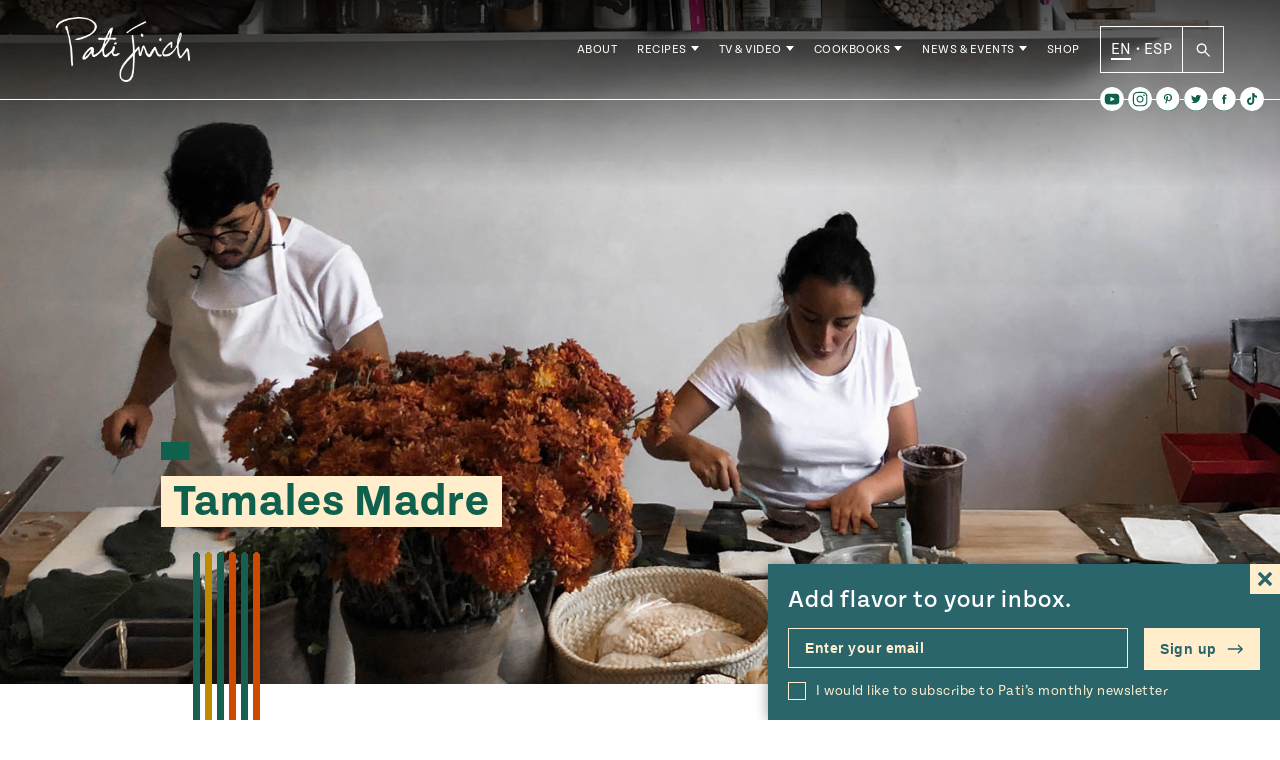

--- FILE ---
content_type: text/html; charset=UTF-8
request_url: https://patijinich.com/tamales-madre/
body_size: 43369
content:
<!doctype html>
<html lang="en">

<head>
	<meta charset="UTF-8">
	<meta name="viewport" content="width=device-width, initial-scale=1">
	<link rel="profile" href="https://gmpg.org/xfn/11">
	<link rel="stylesheet" href="https://use.typekit.net/ovd8ppr.css">
	<meta name='robots' content='index, follow, max-image-preview:large, max-snippet:-1, max-video-preview:-1' />

	<!-- This site is optimized with the Yoast SEO plugin v22.0 - https://yoast.com/wordpress/plugins/seo/ -->
	<title>Tamales Madre - Pati Jinich</title>
	<link rel="canonical" href="https://patijinich.com/tamales-madre/" />
	<meta property="og:locale" content="en_US" />
	<meta property="og:type" content="article" />
	<meta property="og:title" content="Tamales Madre - Pati Jinich" />
	<meta property="og:description" content="Regina and José are the founders of Tamales Madre. Friends and cousins that are on a mission to find the best corn varieties in Mexico. Heritage corn, free from genetic modification, pesticides, chemicals and toxins. Tamales Madre works with different heritage corn producers that deliver corn varieties that are rich in flavor, texture and color." />
	<meta property="og:url" content="https://patijinich.com/tamales-madre/" />
	<meta property="og:site_name" content="Pati Jinich" />
	<meta property="article:published_time" content="2019-05-08T21:15:12+00:00" />
	<meta property="article:modified_time" content="2021-04-29T19:16:50+00:00" />
	<meta property="og:image" content="https://patijinich.com/wp-content/uploads/2019/05/Tamales-Madre-main-1.jpg" />
	<meta property="og:image:width" content="1478" />
	<meta property="og:image:height" content="1008" />
	<meta property="og:image:type" content="image/jpeg" />
	<meta name="author" content="Pati Jinich" />
	<meta name="twitter:card" content="summary_large_image" />
	<meta name="twitter:label1" content="Written by" />
	<meta name="twitter:data1" content="Pati Jinich" />
	<meta name="twitter:label2" content="Est. reading time" />
	<meta name="twitter:data2" content="2 minutes" />
	<script type="application/ld+json" class="yoast-schema-graph">{"@context":"https://schema.org","@graph":[{"@type":"WebPage","@id":"https://patijinich.com/tamales-madre/","url":"https://patijinich.com/tamales-madre/","name":"Tamales Madre - Pati Jinich","isPartOf":{"@id":"https://patijinich.com/#website"},"primaryImageOfPage":{"@id":"https://patijinich.com/tamales-madre/#primaryimage"},"image":{"@id":"https://patijinich.com/tamales-madre/#primaryimage"},"thumbnailUrl":"https://patijinich.com/wp-content/uploads/2019/05/Tamales-Madre-main-1.jpg","datePublished":"2019-05-08T21:15:12+00:00","dateModified":"2021-04-29T19:16:50+00:00","author":{"@id":"https://patijinich.com/#/schema/person/c0cb67346e9593670ade256a057d5763"},"breadcrumb":{"@id":"https://patijinich.com/tamales-madre/#breadcrumb"},"inLanguage":"en","potentialAction":[{"@type":"ReadAction","target":["https://patijinich.com/tamales-madre/"]}]},{"@type":"ImageObject","inLanguage":"en","@id":"https://patijinich.com/tamales-madre/#primaryimage","url":"https://patijinich.com/wp-content/uploads/2019/05/Tamales-Madre-main-1.jpg","contentUrl":"https://patijinich.com/wp-content/uploads/2019/05/Tamales-Madre-main-1.jpg","width":1478,"height":1008,"caption":"Tamales Madre"},{"@type":"BreadcrumbList","@id":"https://patijinich.com/tamales-madre/#breadcrumb","itemListElement":[{"@type":"ListItem","position":1,"name":"Home","item":"https://patijinich.com/"},{"@type":"ListItem","position":2,"name":"Tamales Madre"}]},{"@type":"WebSite","@id":"https://patijinich.com/#website","url":"https://patijinich.com/","name":"Pati Jinich","description":"Pati Jinich is host of the popular James Beard Award winning and Emmy nominated PBS series Pati's Mexican Table, author of two cookbooks, and resident chef at the Mexican Cultural Institute in Washington, DC. This is her official website where she shares recipes from her show, plus upcoming events, recent news, and more.","potentialAction":[{"@type":"SearchAction","target":{"@type":"EntryPoint","urlTemplate":"https://patijinich.com/?s={search_term_string}"},"query-input":"required name=search_term_string"}],"inLanguage":"en"},{"@type":"Person","@id":"https://patijinich.com/#/schema/person/c0cb67346e9593670ade256a057d5763","name":"Pati Jinich","image":{"@type":"ImageObject","inLanguage":"en","@id":"https://patijinich.com/#/schema/person/image/","url":"https://secure.gravatar.com/avatar/64878370aa78aa54960ca48d8d63c2b1?s=96&d=blank&r=g","contentUrl":"https://secure.gravatar.com/avatar/64878370aa78aa54960ca48d8d63c2b1?s=96&d=blank&r=g","caption":"Pati Jinich"},"url":"https://patijinich.com/author/general/"}]}</script>
	<!-- / Yoast SEO plugin. -->


<link rel='dns-prefetch' href='//cdn.jsdelivr.net' />
<link rel='dns-prefetch' href='//js.createsend1.com' />
<link rel="alternate" type="application/rss+xml" title="Pati Jinich &raquo; Feed" href="https://patijinich.com/feed/" />
<link rel="alternate" type="application/rss+xml" title="Pati Jinich &raquo; Comments Feed" href="https://patijinich.com/comments/feed/" />
<link rel="alternate" type="application/rss+xml" title="Pati Jinich &raquo; Tamales Madre Comments Feed" href="https://patijinich.com/tamales-madre/feed/" />
<script>
window._wpemojiSettings = {"baseUrl":"https:\/\/s.w.org\/images\/core\/emoji\/14.0.0\/72x72\/","ext":".png","svgUrl":"https:\/\/s.w.org\/images\/core\/emoji\/14.0.0\/svg\/","svgExt":".svg","source":{"concatemoji":"https:\/\/patijinich.com\/wp-includes\/js\/wp-emoji-release.min.js?ver=6.4.7"}};
/*! This file is auto-generated */
!function(i,n){var o,s,e;function c(e){try{var t={supportTests:e,timestamp:(new Date).valueOf()};sessionStorage.setItem(o,JSON.stringify(t))}catch(e){}}function p(e,t,n){e.clearRect(0,0,e.canvas.width,e.canvas.height),e.fillText(t,0,0);var t=new Uint32Array(e.getImageData(0,0,e.canvas.width,e.canvas.height).data),r=(e.clearRect(0,0,e.canvas.width,e.canvas.height),e.fillText(n,0,0),new Uint32Array(e.getImageData(0,0,e.canvas.width,e.canvas.height).data));return t.every(function(e,t){return e===r[t]})}function u(e,t,n){switch(t){case"flag":return n(e,"\ud83c\udff3\ufe0f\u200d\u26a7\ufe0f","\ud83c\udff3\ufe0f\u200b\u26a7\ufe0f")?!1:!n(e,"\ud83c\uddfa\ud83c\uddf3","\ud83c\uddfa\u200b\ud83c\uddf3")&&!n(e,"\ud83c\udff4\udb40\udc67\udb40\udc62\udb40\udc65\udb40\udc6e\udb40\udc67\udb40\udc7f","\ud83c\udff4\u200b\udb40\udc67\u200b\udb40\udc62\u200b\udb40\udc65\u200b\udb40\udc6e\u200b\udb40\udc67\u200b\udb40\udc7f");case"emoji":return!n(e,"\ud83e\udef1\ud83c\udffb\u200d\ud83e\udef2\ud83c\udfff","\ud83e\udef1\ud83c\udffb\u200b\ud83e\udef2\ud83c\udfff")}return!1}function f(e,t,n){var r="undefined"!=typeof WorkerGlobalScope&&self instanceof WorkerGlobalScope?new OffscreenCanvas(300,150):i.createElement("canvas"),a=r.getContext("2d",{willReadFrequently:!0}),o=(a.textBaseline="top",a.font="600 32px Arial",{});return e.forEach(function(e){o[e]=t(a,e,n)}),o}function t(e){var t=i.createElement("script");t.src=e,t.defer=!0,i.head.appendChild(t)}"undefined"!=typeof Promise&&(o="wpEmojiSettingsSupports",s=["flag","emoji"],n.supports={everything:!0,everythingExceptFlag:!0},e=new Promise(function(e){i.addEventListener("DOMContentLoaded",e,{once:!0})}),new Promise(function(t){var n=function(){try{var e=JSON.parse(sessionStorage.getItem(o));if("object"==typeof e&&"number"==typeof e.timestamp&&(new Date).valueOf()<e.timestamp+604800&&"object"==typeof e.supportTests)return e.supportTests}catch(e){}return null}();if(!n){if("undefined"!=typeof Worker&&"undefined"!=typeof OffscreenCanvas&&"undefined"!=typeof URL&&URL.createObjectURL&&"undefined"!=typeof Blob)try{var e="postMessage("+f.toString()+"("+[JSON.stringify(s),u.toString(),p.toString()].join(",")+"));",r=new Blob([e],{type:"text/javascript"}),a=new Worker(URL.createObjectURL(r),{name:"wpTestEmojiSupports"});return void(a.onmessage=function(e){c(n=e.data),a.terminate(),t(n)})}catch(e){}c(n=f(s,u,p))}t(n)}).then(function(e){for(var t in e)n.supports[t]=e[t],n.supports.everything=n.supports.everything&&n.supports[t],"flag"!==t&&(n.supports.everythingExceptFlag=n.supports.everythingExceptFlag&&n.supports[t]);n.supports.everythingExceptFlag=n.supports.everythingExceptFlag&&!n.supports.flag,n.DOMReady=!1,n.readyCallback=function(){n.DOMReady=!0}}).then(function(){return e}).then(function(){var e;n.supports.everything||(n.readyCallback(),(e=n.source||{}).concatemoji?t(e.concatemoji):e.wpemoji&&e.twemoji&&(t(e.twemoji),t(e.wpemoji)))}))}((window,document),window._wpemojiSettings);
</script>
<style id='wp-emoji-styles-inline-css'>

	img.wp-smiley, img.emoji {
		display: inline !important;
		border: none !important;
		box-shadow: none !important;
		height: 1em !important;
		width: 1em !important;
		margin: 0 0.07em !important;
		vertical-align: -0.1em !important;
		background: none !important;
		padding: 0 !important;
	}
</style>
<link rel='stylesheet' id='wp-block-library-css' href='https://patijinich.com/wp-includes/css/dist/block-library/style.min.css?ver=6.4.7' media='all' />
<style id='classic-theme-styles-inline-css'>
/*! This file is auto-generated */
.wp-block-button__link{color:#fff;background-color:#32373c;border-radius:9999px;box-shadow:none;text-decoration:none;padding:calc(.667em + 2px) calc(1.333em + 2px);font-size:1.125em}.wp-block-file__button{background:#32373c;color:#fff;text-decoration:none}
</style>
<style id='global-styles-inline-css'>
body{--wp--preset--color--black: #000000;--wp--preset--color--cyan-bluish-gray: #abb8c3;--wp--preset--color--white: #FFFFFF;--wp--preset--color--pale-pink: #f78da7;--wp--preset--color--vivid-red: #cf2e2e;--wp--preset--color--luminous-vivid-orange: #ff6900;--wp--preset--color--luminous-vivid-amber: #fcb900;--wp--preset--color--light-green-cyan: #7bdcb5;--wp--preset--color--vivid-green-cyan: #00d084;--wp--preset--color--pale-cyan-blue: #8ed1fc;--wp--preset--color--vivid-cyan-blue: #0693e3;--wp--preset--color--vivid-purple: #9b51e0;--wp--preset--color--green: #10604E;--wp--preset--color--dark-orange: #CD4B00;--wp--preset--color--blue: #0093BF;--wp--preset--color--terracotta: #E07160;--wp--preset--gradient--vivid-cyan-blue-to-vivid-purple: linear-gradient(135deg,rgba(6,147,227,1) 0%,rgb(155,81,224) 100%);--wp--preset--gradient--light-green-cyan-to-vivid-green-cyan: linear-gradient(135deg,rgb(122,220,180) 0%,rgb(0,208,130) 100%);--wp--preset--gradient--luminous-vivid-amber-to-luminous-vivid-orange: linear-gradient(135deg,rgba(252,185,0,1) 0%,rgba(255,105,0,1) 100%);--wp--preset--gradient--luminous-vivid-orange-to-vivid-red: linear-gradient(135deg,rgba(255,105,0,1) 0%,rgb(207,46,46) 100%);--wp--preset--gradient--very-light-gray-to-cyan-bluish-gray: linear-gradient(135deg,rgb(238,238,238) 0%,rgb(169,184,195) 100%);--wp--preset--gradient--cool-to-warm-spectrum: linear-gradient(135deg,rgb(74,234,220) 0%,rgb(151,120,209) 20%,rgb(207,42,186) 40%,rgb(238,44,130) 60%,rgb(251,105,98) 80%,rgb(254,248,76) 100%);--wp--preset--gradient--blush-light-purple: linear-gradient(135deg,rgb(255,206,236) 0%,rgb(152,150,240) 100%);--wp--preset--gradient--blush-bordeaux: linear-gradient(135deg,rgb(254,205,165) 0%,rgb(254,45,45) 50%,rgb(107,0,62) 100%);--wp--preset--gradient--luminous-dusk: linear-gradient(135deg,rgb(255,203,112) 0%,rgb(199,81,192) 50%,rgb(65,88,208) 100%);--wp--preset--gradient--pale-ocean: linear-gradient(135deg,rgb(255,245,203) 0%,rgb(182,227,212) 50%,rgb(51,167,181) 100%);--wp--preset--gradient--electric-grass: linear-gradient(135deg,rgb(202,248,128) 0%,rgb(113,206,126) 100%);--wp--preset--gradient--midnight: linear-gradient(135deg,rgb(2,3,129) 0%,rgb(40,116,252) 100%);--wp--preset--font-size--small: 13px;--wp--preset--font-size--medium: 20px;--wp--preset--font-size--large: 36px;--wp--preset--font-size--x-large: 42px;--wp--preset--spacing--20: 0.44rem;--wp--preset--spacing--30: 0.67rem;--wp--preset--spacing--40: 1rem;--wp--preset--spacing--50: 1.5rem;--wp--preset--spacing--60: 2.25rem;--wp--preset--spacing--70: 3.38rem;--wp--preset--spacing--80: 5.06rem;--wp--preset--shadow--natural: 6px 6px 9px rgba(0, 0, 0, 0.2);--wp--preset--shadow--deep: 12px 12px 50px rgba(0, 0, 0, 0.4);--wp--preset--shadow--sharp: 6px 6px 0px rgba(0, 0, 0, 0.2);--wp--preset--shadow--outlined: 6px 6px 0px -3px rgba(255, 255, 255, 1), 6px 6px rgba(0, 0, 0, 1);--wp--preset--shadow--crisp: 6px 6px 0px rgba(0, 0, 0, 1);}:where(.is-layout-flex){gap: 0.5em;}:where(.is-layout-grid){gap: 0.5em;}body .is-layout-flow > .alignleft{float: left;margin-inline-start: 0;margin-inline-end: 2em;}body .is-layout-flow > .alignright{float: right;margin-inline-start: 2em;margin-inline-end: 0;}body .is-layout-flow > .aligncenter{margin-left: auto !important;margin-right: auto !important;}body .is-layout-constrained > .alignleft{float: left;margin-inline-start: 0;margin-inline-end: 2em;}body .is-layout-constrained > .alignright{float: right;margin-inline-start: 2em;margin-inline-end: 0;}body .is-layout-constrained > .aligncenter{margin-left: auto !important;margin-right: auto !important;}body .is-layout-constrained > :where(:not(.alignleft):not(.alignright):not(.alignfull)){max-width: var(--wp--style--global--content-size);margin-left: auto !important;margin-right: auto !important;}body .is-layout-constrained > .alignwide{max-width: var(--wp--style--global--wide-size);}body .is-layout-flex{display: flex;}body .is-layout-flex{flex-wrap: wrap;align-items: center;}body .is-layout-flex > *{margin: 0;}body .is-layout-grid{display: grid;}body .is-layout-grid > *{margin: 0;}:where(.wp-block-columns.is-layout-flex){gap: 2em;}:where(.wp-block-columns.is-layout-grid){gap: 2em;}:where(.wp-block-post-template.is-layout-flex){gap: 1.25em;}:where(.wp-block-post-template.is-layout-grid){gap: 1.25em;}.has-black-color{color: var(--wp--preset--color--black) !important;}.has-cyan-bluish-gray-color{color: var(--wp--preset--color--cyan-bluish-gray) !important;}.has-white-color{color: var(--wp--preset--color--white) !important;}.has-pale-pink-color{color: var(--wp--preset--color--pale-pink) !important;}.has-vivid-red-color{color: var(--wp--preset--color--vivid-red) !important;}.has-luminous-vivid-orange-color{color: var(--wp--preset--color--luminous-vivid-orange) !important;}.has-luminous-vivid-amber-color{color: var(--wp--preset--color--luminous-vivid-amber) !important;}.has-light-green-cyan-color{color: var(--wp--preset--color--light-green-cyan) !important;}.has-vivid-green-cyan-color{color: var(--wp--preset--color--vivid-green-cyan) !important;}.has-pale-cyan-blue-color{color: var(--wp--preset--color--pale-cyan-blue) !important;}.has-vivid-cyan-blue-color{color: var(--wp--preset--color--vivid-cyan-blue) !important;}.has-vivid-purple-color{color: var(--wp--preset--color--vivid-purple) !important;}.has-black-background-color{background-color: var(--wp--preset--color--black) !important;}.has-cyan-bluish-gray-background-color{background-color: var(--wp--preset--color--cyan-bluish-gray) !important;}.has-white-background-color{background-color: var(--wp--preset--color--white) !important;}.has-pale-pink-background-color{background-color: var(--wp--preset--color--pale-pink) !important;}.has-vivid-red-background-color{background-color: var(--wp--preset--color--vivid-red) !important;}.has-luminous-vivid-orange-background-color{background-color: var(--wp--preset--color--luminous-vivid-orange) !important;}.has-luminous-vivid-amber-background-color{background-color: var(--wp--preset--color--luminous-vivid-amber) !important;}.has-light-green-cyan-background-color{background-color: var(--wp--preset--color--light-green-cyan) !important;}.has-vivid-green-cyan-background-color{background-color: var(--wp--preset--color--vivid-green-cyan) !important;}.has-pale-cyan-blue-background-color{background-color: var(--wp--preset--color--pale-cyan-blue) !important;}.has-vivid-cyan-blue-background-color{background-color: var(--wp--preset--color--vivid-cyan-blue) !important;}.has-vivid-purple-background-color{background-color: var(--wp--preset--color--vivid-purple) !important;}.has-black-border-color{border-color: var(--wp--preset--color--black) !important;}.has-cyan-bluish-gray-border-color{border-color: var(--wp--preset--color--cyan-bluish-gray) !important;}.has-white-border-color{border-color: var(--wp--preset--color--white) !important;}.has-pale-pink-border-color{border-color: var(--wp--preset--color--pale-pink) !important;}.has-vivid-red-border-color{border-color: var(--wp--preset--color--vivid-red) !important;}.has-luminous-vivid-orange-border-color{border-color: var(--wp--preset--color--luminous-vivid-orange) !important;}.has-luminous-vivid-amber-border-color{border-color: var(--wp--preset--color--luminous-vivid-amber) !important;}.has-light-green-cyan-border-color{border-color: var(--wp--preset--color--light-green-cyan) !important;}.has-vivid-green-cyan-border-color{border-color: var(--wp--preset--color--vivid-green-cyan) !important;}.has-pale-cyan-blue-border-color{border-color: var(--wp--preset--color--pale-cyan-blue) !important;}.has-vivid-cyan-blue-border-color{border-color: var(--wp--preset--color--vivid-cyan-blue) !important;}.has-vivid-purple-border-color{border-color: var(--wp--preset--color--vivid-purple) !important;}.has-vivid-cyan-blue-to-vivid-purple-gradient-background{background: var(--wp--preset--gradient--vivid-cyan-blue-to-vivid-purple) !important;}.has-light-green-cyan-to-vivid-green-cyan-gradient-background{background: var(--wp--preset--gradient--light-green-cyan-to-vivid-green-cyan) !important;}.has-luminous-vivid-amber-to-luminous-vivid-orange-gradient-background{background: var(--wp--preset--gradient--luminous-vivid-amber-to-luminous-vivid-orange) !important;}.has-luminous-vivid-orange-to-vivid-red-gradient-background{background: var(--wp--preset--gradient--luminous-vivid-orange-to-vivid-red) !important;}.has-very-light-gray-to-cyan-bluish-gray-gradient-background{background: var(--wp--preset--gradient--very-light-gray-to-cyan-bluish-gray) !important;}.has-cool-to-warm-spectrum-gradient-background{background: var(--wp--preset--gradient--cool-to-warm-spectrum) !important;}.has-blush-light-purple-gradient-background{background: var(--wp--preset--gradient--blush-light-purple) !important;}.has-blush-bordeaux-gradient-background{background: var(--wp--preset--gradient--blush-bordeaux) !important;}.has-luminous-dusk-gradient-background{background: var(--wp--preset--gradient--luminous-dusk) !important;}.has-pale-ocean-gradient-background{background: var(--wp--preset--gradient--pale-ocean) !important;}.has-electric-grass-gradient-background{background: var(--wp--preset--gradient--electric-grass) !important;}.has-midnight-gradient-background{background: var(--wp--preset--gradient--midnight) !important;}.has-small-font-size{font-size: var(--wp--preset--font-size--small) !important;}.has-medium-font-size{font-size: var(--wp--preset--font-size--medium) !important;}.has-large-font-size{font-size: var(--wp--preset--font-size--large) !important;}.has-x-large-font-size{font-size: var(--wp--preset--font-size--x-large) !important;}
.wp-block-navigation a:where(:not(.wp-element-button)){color: inherit;}
:where(.wp-block-post-template.is-layout-flex){gap: 1.25em;}:where(.wp-block-post-template.is-layout-grid){gap: 1.25em;}
:where(.wp-block-columns.is-layout-flex){gap: 2em;}:where(.wp-block-columns.is-layout-grid){gap: 2em;}
.wp-block-pullquote{font-size: 1.5em;line-height: 1.6;}
</style>
<link rel='stylesheet' id='wpurp_style_minified-css' href='https://patijinich.com/wp-content/plugins/wp-ultimate-recipe-premium/core/assets/wpurp-public.css?ver=3.12.5' media='all' />
<link rel='stylesheet' id='wpurp_style1-css' href='https://patijinich.com/wp-content/plugins/wp-ultimate-recipe-premium/core/vendor/font-awesome/css/font-awesome.min.css?ver=3.12.5' media='all' />
<link rel='stylesheet' id='wpurp_style2-css' href='https://patijinich.com/wp-content/plugins/wp-ultimate-recipe-premium/core/vendor/select2/select2.css?ver=3.12.5' media='all' />
<link rel='stylesheet' id='bsearch-style-css' href='https://patijinich.com/wp-content/plugins/better-search/includes/css/bsearch-styles.min.css?ver=3.3.0' media='all' />
<link rel='stylesheet' id='forms-for-campaign-monitor-custom_cm_monitor_css-css' href='https://patijinich.com/wp-content/plugins/forms-for-campaign-monitor/forms/views/public/css/app.css?ver=1.0.0' media='all' />
<link rel='stylesheet' id='wordpress-popular-posts-css-css' href='https://patijinich.com/wp-content/plugins/wordpress-popular-posts/assets/css/wpp.css?ver=6.4.0' media='all' />
<link rel='stylesheet' id='slick-style-css' href='//cdn.jsdelivr.net/jquery.slick/1.5.9/slick.css?ver=6.4.7' media='all' />
<link rel='stylesheet' id='pati-style-css' href='https://patijinich.com/wp-content/themes/pati_new/dist/style-444025.css?ver=1.0.2' media='all' />
<script src="https://patijinich.com/wp-includes/js/jquery/jquery.min.js?ver=3.7.1" id="jquery-core-js"></script>
<script src="https://patijinich.com/wp-includes/js/jquery/jquery-migrate.min.js?ver=3.4.1" id="jquery-migrate-js"></script>
<script id="wpp-json" type="application/json">
{"sampling_active":1,"sampling_rate":100,"ajax_url":"https:\/\/patijinich.com\/wp-json\/wordpress-popular-posts\/v1\/popular-posts","api_url":"https:\/\/patijinich.com\/wp-json\/wordpress-popular-posts","ID":22289,"token":"b5492f3fc9","lang":0,"debug":0}
</script>
<script src="https://patijinich.com/wp-content/plugins/wordpress-popular-posts/assets/js/wpp.min.js?ver=6.4.0" id="wpp-js-js"></script>
<script src="//cdn.jsdelivr.net/jquery.slick/1.6.0/slick.min.js?ver=6.4.7" id="slick-js"></script>
<link rel="https://api.w.org/" href="https://patijinich.com/wp-json/" /><link rel="alternate" type="application/json" href="https://patijinich.com/wp-json/wp/v2/posts/22289" /><link rel="EditURI" type="application/rsd+xml" title="RSD" href="https://patijinich.com/xmlrpc.php?rsd" />
<meta name="generator" content="WordPress 6.4.7" />
<link rel='shortlink' href='https://patijinich.com/?p=22289' />
<link rel="alternate" type="application/json+oembed" href="https://patijinich.com/wp-json/oembed/1.0/embed?url=https%3A%2F%2Fpatijinich.com%2Ftamales-madre%2F" />
<link rel="alternate" type="text/xml+oembed" href="https://patijinich.com/wp-json/oembed/1.0/embed?url=https%3A%2F%2Fpatijinich.com%2Ftamales-madre%2F&#038;format=xml" />
<style type="text/css"> .tippy-box[data-theme~="wprm"] { background-color: #333333; color: #FFFFFF; } .tippy-box[data-theme~="wprm"][data-placement^="top"] > .tippy-arrow::before { border-top-color: #333333; } .tippy-box[data-theme~="wprm"][data-placement^="bottom"] > .tippy-arrow::before { border-bottom-color: #333333; } .tippy-box[data-theme~="wprm"][data-placement^="left"] > .tippy-arrow::before { border-left-color: #333333; } .tippy-box[data-theme~="wprm"][data-placement^="right"] > .tippy-arrow::before { border-right-color: #333333; } .tippy-box[data-theme~="wprm"] a { color: #FFFFFF; } .wprm-comment-rating svg { width: 16px !important; height: 16px !important; } img.wprm-comment-rating { width: 80px !important; height: 16px !important; } body { --comment-rating-star-color: #343434; } body { --wprm-popup-font-size: 16px; } body { --wprm-popup-background: #ffffff; } body { --wprm-popup-title: #000000; } body { --wprm-popup-content: #444444; } body { --wprm-popup-button-background: #444444; } body { --wprm-popup-button-text: #ffffff; }</style><style type="text/css">.wprm-glossary-term {color: #5A822B;text-decoration: underline;cursor: help;}</style>            <style id="wpp-loading-animation-styles">@-webkit-keyframes bgslide{from{background-position-x:0}to{background-position-x:-200%}}@keyframes bgslide{from{background-position-x:0}to{background-position-x:-200%}}.wpp-widget-placeholder,.wpp-widget-block-placeholder,.wpp-shortcode-placeholder{margin:0 auto;width:60px;height:3px;background:#dd3737;background:linear-gradient(90deg,#dd3737 0%,#571313 10%,#dd3737 100%);background-size:200% auto;border-radius:3px;-webkit-animation:bgslide 1s infinite linear;animation:bgslide 1s infinite linear}</style>
            <link rel="pingback" href="https://patijinich.com/xmlrpc.php">	<script type="text/javascript">
		var ajaxurl = 'https://patijinich.com/wp-admin/admin-ajax.php';
		var templateurl = 'https://patijinich.com/wp-content/themes/pati_new';
		var homeurl = 'https://patijinich.com';
		var siteurl = 'https://patijinich.com';
	</script>
<link rel="icon" href="https://patijinich.com/wp-content/uploads/2016/07/cropped-molcajete-site-icon-32x32.png" sizes="32x32" />
<link rel="icon" href="https://patijinich.com/wp-content/uploads/2016/07/cropped-molcajete-site-icon-192x192.png" sizes="192x192" />
<link rel="apple-touch-icon" href="https://patijinich.com/wp-content/uploads/2016/07/cropped-molcajete-site-icon-180x180.png" />
<meta name="msapplication-TileImage" content="https://patijinich.com/wp-content/uploads/2016/07/cropped-molcajete-site-icon-270x270.png" />
   	   <style media="screen">
    :root {
	  --page-color: #10604E;
	}
  </style>



<!-- Global site tag - Google Analytics -->
<script>
  (function(i,s,o,g,r,a,m){i['GoogleAnalyticsObject']=r;i[r]=i[r]||function(){
  (i[r].q=i[r].q||[]).push(arguments)},i[r].l=1*new Date();a=s.createElement(o),
  m=s.getElementsByTagName(o)[0];a.async=1;a.src=g;m.parentNode.insertBefore(a,m)
  })(window,document,'script','//www.google-analytics.com/analytics.js','ga');

  ga('create', 'UA-37409702-2', 'auto');
  ga('send', 'pageview');
  gtag('config', 'UA-37409702-2');

</script>

</head>

<body class="post-template-default single single-post postid-22289 single-format-standard no-sidebar">
<div id="page" class="site">
  <div style="position: relative;" class="container-margins">
  	<div class="newsletter-popup">
    		<form class="newsletter-form js-cm-form" action="https://www.createsend.com/t/subscribeerror?description="  data-id="2BE4EF332AA2E32596E38B640E905619E3359ACCF79ECCDEB3E96022CAB99DC562441D1779102C5F84E1A766BF5522DB21340EEADEF199F77F61969F60FA843D" method="post">
		<div class="newsletter-form__text">
			<p>Add flavor to your inbox.</p>
			<svg xmlns="http://www.w3.org/2000/svg" width="24" height="24" viewBox="0 0 24 24"><path d="M24 20.188l-8.315-8.209 8.2-8.282-3.697-3.697-8.212 8.318-8.31-8.203-3.666 3.666 8.321 8.24-8.206 8.313 3.666 3.666 8.237-8.318 8.285 8.203z"/></svg>
		</div>
		<label for="newsletter-form__emailalt" class="screen-reader-text">Enter your email</label>
		<input class="newsletter-form__email js-cm-email-input qa-input-email" id="newsletter-form__emailalt" type="email" name="cm-jlqurt-jlqurt" value="" placeholder="Enter your email">
		<label class="newsletter-form__checkbox__container" for="newsletter-form__checkbox__alt">
			<input type="checkbox" name="newsletter-form__checkbox__alt" id="newsletter-form__checkbox__alt" class="newsletter-form__checkbox" value="">
			<span class="newsletter-form__checkbox__label checkbox-label">I would like to subscribe to Pati’s monthly newsletter</span>
		</label>
		<button type="submit" class="newsletter-form__submit" name="newsletter-form__submit">Sign up <svg width="17px" height="10px" viewBox="0 0 17 10" version="1.1" xmlns="http://www.w3.org/2000/svg" xmlns:xlink="http://www.w3.org/1999/xlink">
    <g id="Symbols" stroke="none" stroke-width="1" fill-rule="evenodd">
        <g id="Navigation/Footer" transform="translate(-935.000000, -77.000000)" fill-rule="nonzero">
            <g id="Group-85" transform="translate(256.000000, 44.500000)">
                <g id="Group-54" transform="translate(332.000000, 18.000000)">
                    <g id="Group-6-Copy-2" transform="translate(268.000000, 0.000000)">
                        <g id="Group-5" transform="translate(13.000000, 10.000000)">
                            <g id="001-down-arrow" transform="translate(74.500000, 9.500000) rotate(-90.000000) translate(-74.500000, -9.500000) translate(70.000000, 1.500000)">
                                <path d="M8.715888,10.439808 C8.434044,10.159296 7.978176,10.160376 7.697664,10.44222 L5.184,12.968052 L5.184,0.72 C5.184,0.322344 4.861656,0 4.464,0 C4.066344,0 3.744,0.322344 3.744,0.72 L3.744,12.968088 L1.230336,10.442184 C0.949824,10.16034 0.493956,10.15926 0.212112,10.439772 C-0.069768,10.72032 -0.070812,11.176188 0.209664,11.458032 L3.953664,15.220176 C4.23486,15.501948 4.692204,15.502848 4.973652,15.22086 L8.718336,11.458068 C8.998776,11.17626 8.997804,10.720356 8.715888,10.439808 Z" id="Path"></path>
                            </g>
                        </g>
                    </g>
                </g>
            </g>
        </g>
    </g>
</svg>
</button>
	</form>
	    </div>
  </div>
	<a class="skip-link screen-reader-text" href="#primary">Skip to content</a>
			<header id="masthead" class="site-header">
	    <div class="site-header__container container-margins">
  		<div class="site-header__branding">
  			<p class="site-header__branding__logo">
				  <a class="site-header__branding__link" href="https://patijinich.com">
				  					<img src="https://patijinich.com/wp-content/themes/pati_new/img/logo.png" alt="Pati Jinich">
				 
  				</a>
  			</p>
  		</div><!-- .site-branding -->
		  			<nav id="site-navigation" class="site-header__nav">
  			<ul id="menu-main-nav" class="site-header__nav__menu"><li id="menu-item-5480" class="menu-item menu-item-type-post_type menu-item-object-page menu-item-5480"><a href="https://patijinich.com/about/">About</a><ul class="expanded-nav"><span class="expanded-nav__container"></span></ul></li>
<li id="menu-item-27359" class="recipe-item has-children menu-item menu-item-type-post_type menu-item-object-page menu-item-27359"><a href="https://patijinich.com/recipes/">Recipes</a><ul class="expanded-nav"><span class="expanded-nav__container">  <li class="expanded-nav__item">
    <a href="https://patijinich.com/recipes/" class="expanded-nav__link">
      All Recipes <svg width="17px" height="10px" viewBox="0 0 17 10" version="1.1" xmlns="http://www.w3.org/2000/svg" xmlns:xlink="http://www.w3.org/1999/xlink">
    <g id="Symbols" stroke="none" stroke-width="1" fill-rule="evenodd">
        <g id="Navigation/Footer" transform="translate(-935.000000, -77.000000)" fill-rule="nonzero">
            <g id="Group-85" transform="translate(256.000000, 44.500000)">
                <g id="Group-54" transform="translate(332.000000, 18.000000)">
                    <g id="Group-6-Copy-2" transform="translate(268.000000, 0.000000)">
                        <g id="Group-5" transform="translate(13.000000, 10.000000)">
                            <g id="001-down-arrow" transform="translate(74.500000, 9.500000) rotate(-90.000000) translate(-74.500000, -9.500000) translate(70.000000, 1.500000)">
                                <path d="M8.715888,10.439808 C8.434044,10.159296 7.978176,10.160376 7.697664,10.44222 L5.184,12.968052 L5.184,0.72 C5.184,0.322344 4.861656,0 4.464,0 C4.066344,0 3.744,0.322344 3.744,0.72 L3.744,12.968088 L1.230336,10.442184 C0.949824,10.16034 0.493956,10.15926 0.212112,10.439772 C-0.069768,10.72032 -0.070812,11.176188 0.209664,11.458032 L3.953664,15.220176 C4.23486,15.501948 4.692204,15.502848 4.973652,15.22086 L8.718336,11.458068 C8.998776,11.17626 8.997804,10.720356 8.715888,10.439808 Z" id="Path"></path>
                            </g>
                        </g>
                    </g>
                </g>
            </g>
        </g>
    </g>
</svg>
    </a>
        <ul class="expanded-nav__feed">
              <li class="expanded-nav__feed-item">
          	<article class="post-block recipe-feed__feed__item post-29703 post type-post status-publish format-standard has-post-thumbnail hentry category-recipes category-pbsshow tag-chicken tag-jalapeno tag-masa tag-pickle tag-tamales tag-tomato dish-tamales meal-antojos-or-snacks meal-dinner meal-lunch recipe-ingredient-chicken-poultry region-jalisco time-45-60-min series-patis-mexican-table series-season-10-jalisco has-dark-orange-color" style="color: #CD4B00">
				<figure class="post-block__figure recipe-feed__feed__item__figure">
			<a class="post-block__figure__link recipe-feed__feed__item__figure__link" href="https://patijinich.com/jalisco-style-chicken-tamales/" target="">
									<img width="2560" height="1707" src="https://patijinich.com/wp-content/uploads/2021/09/Jalisco-Style-Chicken-Tamales-scaled.jpg" class="attachment-full size-full wp-post-image" alt="Jalisco-Style Chicken Tamales" decoding="async" fetchpriority="high" srcset="https://patijinich.com/wp-content/uploads/2021/09/Jalisco-Style-Chicken-Tamales-scaled.jpg 2560w, https://patijinich.com/wp-content/uploads/2021/09/Jalisco-Style-Chicken-Tamales-300x200.jpg 300w, https://patijinich.com/wp-content/uploads/2021/09/Jalisco-Style-Chicken-Tamales-1024x683.jpg 1024w, https://patijinich.com/wp-content/uploads/2021/09/Jalisco-Style-Chicken-Tamales-768x512.jpg 768w, https://patijinich.com/wp-content/uploads/2021/09/Jalisco-Style-Chicken-Tamales-150x100.jpg 150w, https://patijinich.com/wp-content/uploads/2021/09/Jalisco-Style-Chicken-Tamales-600x400.jpg 600w, https://patijinich.com/wp-content/uploads/2021/09/Jalisco-Style-Chicken-Tamales-1536x1024.jpg 1536w, https://patijinich.com/wp-content/uploads/2021/09/Jalisco-Style-Chicken-Tamales-2048x1365.jpg 2048w" sizes="(max-width: 2560px) 100vw, 2560px" />							</a>
		</figure>
				<div class="post-block__container recipe-feed__feed__item__container">
							<p class="post-block__series__container recipe-feed__feed__item__series__container">
					<a class="post-block__series recipe-feed__feed__item__series" href="https://patijinich.com/video/episode-1006/">
						Pati's Mexican Table • S10:E6					</a>
				</p>
										<p class="post-block__cat recipe-feed__feed__item__cat">
					Featured				</p>
						<h2 class="post-block__title recipe-feed__feed__item__title">
				<a class="post-block__title-link recipe-feed__feed__item__title-link" href="https://patijinich.com/jalisco-style-chicken-tamales/" target="">
					Jalisco-Style Chicken Tamales				</a>
			</h2>
										<p class="post-block__cook-time recipe-feed__feed__item__cook-time">
					<span class="wprm-recipe-details wprm-recipe-details-hours wprm-recipe-cook_time wprm-recipe-cook_time-hours">1</span> <span class="wprm-recipe-details-unit wprm-recipe-details-unit-hours wprm-recipe-cook_time-unit wprm-recipe-cook_timeunit-hours">hour</span> Cooking				</p>
											</div>
	</article>
	        </li>
          </ul>
  </li>
	<li class="expanded-nav__item">
    <a href="https://patijinich.com/collection/" class="expanded-nav__link">
      All Collections <svg width="17px" height="10px" viewBox="0 0 17 10" version="1.1" xmlns="http://www.w3.org/2000/svg" xmlns:xlink="http://www.w3.org/1999/xlink">
    <g id="Symbols" stroke="none" stroke-width="1" fill-rule="evenodd">
        <g id="Navigation/Footer" transform="translate(-935.000000, -77.000000)" fill-rule="nonzero">
            <g id="Group-85" transform="translate(256.000000, 44.500000)">
                <g id="Group-54" transform="translate(332.000000, 18.000000)">
                    <g id="Group-6-Copy-2" transform="translate(268.000000, 0.000000)">
                        <g id="Group-5" transform="translate(13.000000, 10.000000)">
                            <g id="001-down-arrow" transform="translate(74.500000, 9.500000) rotate(-90.000000) translate(-74.500000, -9.500000) translate(70.000000, 1.500000)">
                                <path d="M8.715888,10.439808 C8.434044,10.159296 7.978176,10.160376 7.697664,10.44222 L5.184,12.968052 L5.184,0.72 C5.184,0.322344 4.861656,0 4.464,0 C4.066344,0 3.744,0.322344 3.744,0.72 L3.744,12.968088 L1.230336,10.442184 C0.949824,10.16034 0.493956,10.15926 0.212112,10.439772 C-0.069768,10.72032 -0.070812,11.176188 0.209664,11.458032 L3.953664,15.220176 C4.23486,15.501948 4.692204,15.502848 4.973652,15.22086 L8.718336,11.458068 C8.998776,11.17626 8.997804,10.720356 8.715888,10.439808 Z" id="Path"></path>
                            </g>
                        </g>
                    </g>
                </g>
            </g>
        </g>
    </g>
</svg>
    </a>
    <ul class="expanded-nav__feed">
            <li class="expanded-nav__feed-item">
        	<article class="post-block hp-recipes__collection post-37384 collection type-collection status-publish has-post-thumbnail hentry region-mexico-city has-blue-color" style="color: #0093bf">
				<figure class="post-block__figure hp-recipes__collection__figure">
			<a class="post-block__figure__link hp-recipes__collection__figure__link" href="https://patijinich.com/collection/patis-mexican-table-season-14-mexico-city/" target="">
									<img width="1600" height="1144" src="https://patijinich.com/wp-content/uploads/2025/09/PMT-Season-14-Recipe-Collection.jpg" class="attachment-full size-full wp-post-image" alt="" decoding="async" srcset="https://patijinich.com/wp-content/uploads/2025/09/PMT-Season-14-Recipe-Collection.jpg 1600w, https://patijinich.com/wp-content/uploads/2025/09/PMT-Season-14-Recipe-Collection-300x215.jpg 300w, https://patijinich.com/wp-content/uploads/2025/09/PMT-Season-14-Recipe-Collection-1024x732.jpg 1024w, https://patijinich.com/wp-content/uploads/2025/09/PMT-Season-14-Recipe-Collection-768x549.jpg 768w, https://patijinich.com/wp-content/uploads/2025/09/PMT-Season-14-Recipe-Collection-150x107.jpg 150w, https://patijinich.com/wp-content/uploads/2025/09/PMT-Season-14-Recipe-Collection-600x429.jpg 600w, https://patijinich.com/wp-content/uploads/2025/09/PMT-Season-14-Recipe-Collection-1536x1098.jpg 1536w" sizes="(max-width: 1600px) 100vw, 1600px" />							</a>
		</figure>
				<div class="post-block__container hp-recipes__collection__container">
									<h2 class="post-block__title hp-recipes__collection__title">
				<a class="post-block__title-link hp-recipes__collection__title-link" href="https://patijinich.com/collection/patis-mexican-table-season-14-mexico-city/" target="">
					Pati&#8217;s Mexican Table Season 14 Mexico City				</a>
			</h2>
														</div>
	</article>
	      </li>
            <li class="expanded-nav__feed-item">
        	<article class="post-block hp-recipes__collection post-37759 collection type-collection status-publish has-post-thumbnail hentry has-green-color" style="color: #10604e">
				<figure class="post-block__figure hp-recipes__collection__figure">
			<a class="post-block__figure__link hp-recipes__collection__figure__link" href="https://patijinich.com/collection/holiday-gathering/" target="">
									<img width="1000" height="683" src="https://patijinich.com/wp-content/uploads/2017/12/ensalada-de-navidad-main.jpg" class="attachment-full size-full wp-post-image" alt="Pati Jinich ensalada de navidad" decoding="async" srcset="https://patijinich.com/wp-content/uploads/2017/12/ensalada-de-navidad-main.jpg 1000w, https://patijinich.com/wp-content/uploads/2017/12/ensalada-de-navidad-main-300x205.jpg 300w, https://patijinich.com/wp-content/uploads/2017/12/ensalada-de-navidad-main-768x525.jpg 768w, https://patijinich.com/wp-content/uploads/2017/12/ensalada-de-navidad-main-150x102.jpg 150w, https://patijinich.com/wp-content/uploads/2017/12/ensalada-de-navidad-main-600x410.jpg 600w, https://patijinich.com/wp-content/uploads/2017/12/ensalada-de-navidad-main-912x622.jpg 912w" sizes="(max-width: 1000px) 100vw, 1000px" />							</a>
		</figure>
				<div class="post-block__container hp-recipes__collection__container">
									<h2 class="post-block__title hp-recipes__collection__title">
				<a class="post-block__title-link hp-recipes__collection__title-link" href="https://patijinich.com/collection/holiday-gathering/" target="">
					Big Holiday Gathering				</a>
			</h2>
														</div>
	</article>
	      </li>
            <li class="expanded-nav__feed-item">
        	<article class="post-block hp-recipes__collection post-32245 collection type-collection status-publish has-post-thumbnail hentry has-terracotta-color" style="color: #e07160">
				<figure class="post-block__figure hp-recipes__collection__figure">
			<a class="post-block__figure__link hp-recipes__collection__figure__link" href="https://patijinich.com/collection/cookies/" target="">
									<img width="2560" height="1829" src="https://patijinich.com/wp-content/uploads/2022/09/1109-Sugar-Cinnamon-Cookies-scaled.jpg" class="attachment-full size-full wp-post-image" alt="Sugar and Cinnamon Cookies" decoding="async" srcset="https://patijinich.com/wp-content/uploads/2022/09/1109-Sugar-Cinnamon-Cookies-scaled.jpg 2560w, https://patijinich.com/wp-content/uploads/2022/09/1109-Sugar-Cinnamon-Cookies-300x214.jpg 300w, https://patijinich.com/wp-content/uploads/2022/09/1109-Sugar-Cinnamon-Cookies-1024x731.jpg 1024w, https://patijinich.com/wp-content/uploads/2022/09/1109-Sugar-Cinnamon-Cookies-768x549.jpg 768w, https://patijinich.com/wp-content/uploads/2022/09/1109-Sugar-Cinnamon-Cookies-150x107.jpg 150w, https://patijinich.com/wp-content/uploads/2022/09/1109-Sugar-Cinnamon-Cookies-600x429.jpg 600w, https://patijinich.com/wp-content/uploads/2022/09/1109-Sugar-Cinnamon-Cookies-1536x1097.jpg 1536w, https://patijinich.com/wp-content/uploads/2022/09/1109-Sugar-Cinnamon-Cookies-2048x1463.jpg 2048w" sizes="(max-width: 2560px) 100vw, 2560px" />							</a>
		</figure>
				<div class="post-block__container hp-recipes__collection__container">
									<h2 class="post-block__title hp-recipes__collection__title">
				<a class="post-block__title-link hp-recipes__collection__title-link" href="https://patijinich.com/collection/cookies/" target="">
					Mexican Cookies				</a>
			</h2>
														</div>
	</article>
	      </li>
      
    </ul>
  </li>
	</span></ul></li>
<li id="menu-item-29081" class="tv-item has-children menu-item menu-item-type-post_type menu-item-object-page menu-item-29081"><a href="https://patijinich.com/videos/">TV &#038; Video</a><ul class="expanded-nav"><span class="expanded-nav__container">  <li class="expanded-nav__item">
    <a href="https://patijinich.com/videos/" class="expanded-nav__link">
      All TV & Video <svg width="17px" height="10px" viewBox="0 0 17 10" version="1.1" xmlns="http://www.w3.org/2000/svg" xmlns:xlink="http://www.w3.org/1999/xlink">
    <g id="Symbols" stroke="none" stroke-width="1" fill-rule="evenodd">
        <g id="Navigation/Footer" transform="translate(-935.000000, -77.000000)" fill-rule="nonzero">
            <g id="Group-85" transform="translate(256.000000, 44.500000)">
                <g id="Group-54" transform="translate(332.000000, 18.000000)">
                    <g id="Group-6-Copy-2" transform="translate(268.000000, 0.000000)">
                        <g id="Group-5" transform="translate(13.000000, 10.000000)">
                            <g id="001-down-arrow" transform="translate(74.500000, 9.500000) rotate(-90.000000) translate(-74.500000, -9.500000) translate(70.000000, 1.500000)">
                                <path d="M8.715888,10.439808 C8.434044,10.159296 7.978176,10.160376 7.697664,10.44222 L5.184,12.968052 L5.184,0.72 C5.184,0.322344 4.861656,0 4.464,0 C4.066344,0 3.744,0.322344 3.744,0.72 L3.744,12.968088 L1.230336,10.442184 C0.949824,10.16034 0.493956,10.15926 0.212112,10.439772 C-0.069768,10.72032 -0.070812,11.176188 0.209664,11.458032 L3.953664,15.220176 C4.23486,15.501948 4.692204,15.502848 4.973652,15.22086 L8.718336,11.458068 C8.998776,11.17626 8.997804,10.720356 8.715888,10.439808 Z" id="Path"></path>
                            </g>
                        </g>
                    </g>
                </g>
            </g>
        </g>
    </g>
</svg>
    </a>
    <ul class="expanded-nav__feed">
          <li class="expanded-nav__feed-item">
        	<article class="post-block recipe-feed__feed__item post-37332 video type-video status-publish has-post-thumbnail hentry region-mexico-city series-patis-mexican-table series-pmt-season-14-mexico-city has-green-color" style="color: #10604E">
				<figure class="post-block__figure recipe-feed__feed__item__figure">
			<a class="post-block__figure__link recipe-feed__feed__item__figure__link" href="https://patijinich.com/video/episode-1409-for-love-and-family/" target="">
									<img width="1920" height="1080" src="https://patijinich.com/wp-content/uploads/2025/09/Patis_Mexican_Table_1409_sm.jpg" class="attachment-full size-full wp-post-image" alt="Pati&#039;s Mexican Table Episode 1409 &quot;For Love and Family&quot;" decoding="async" srcset="https://patijinich.com/wp-content/uploads/2025/09/Patis_Mexican_Table_1409_sm.jpg 1920w, https://patijinich.com/wp-content/uploads/2025/09/Patis_Mexican_Table_1409_sm-300x169.jpg 300w, https://patijinich.com/wp-content/uploads/2025/09/Patis_Mexican_Table_1409_sm-1024x576.jpg 1024w, https://patijinich.com/wp-content/uploads/2025/09/Patis_Mexican_Table_1409_sm-768x432.jpg 768w, https://patijinich.com/wp-content/uploads/2025/09/Patis_Mexican_Table_1409_sm-150x84.jpg 150w, https://patijinich.com/wp-content/uploads/2025/09/Patis_Mexican_Table_1409_sm-600x338.jpg 600w, https://patijinich.com/wp-content/uploads/2025/09/Patis_Mexican_Table_1409_sm-1536x864.jpg 1536w, https://patijinich.com/wp-content/uploads/2025/09/Patis_Mexican_Table_1409_sm-480x270.jpg 480w" sizes="(max-width: 1920px) 100vw, 1920px" />							</a>
		</figure>
				<div class="post-block__container recipe-feed__feed__item__container">
							<p class="post-block__series__container recipe-feed__feed__item__series__container">
					<a class="post-block__series recipe-feed__feed__item__series" href="https://patijinich.com/gefilte-fish-a-la-veracruzana/">
						Pati's Mexican Table • S14					</a>
				</p>
										<p class="post-block__cat recipe-feed__feed__item__cat">
					Featured				</p>
						<h2 class="post-block__title recipe-feed__feed__item__title">
				<a class="post-block__title-link recipe-feed__feed__item__title-link" href="https://patijinich.com/video/episode-1409-for-love-and-family/" target="">
					Episode 1409: For Love and Family				</a>
			</h2>
														</div>
	</article>
	      </li>
      </ul>
</li>
<li class="expanded-nav__item">
  <a class="expanded-nav__link">
    Series  </a>
  <ul class="expanded-nav__feed">
    

              <li class="expanded-nav__feed-item series-item">
          <article class="">
        <a href="https://patijinich.com/series/patis-mexican-table/">
          <figure class="series-image">
            <img src="https://patijinich.com/wp-content/uploads/2021/03/Patis-Mexican-Table_pati-jinich-scaled-1.jpg" alt="">
          </figure>
        </a>
          <div class="series-block-container">
          <a style="z-index: 2;" href="https://patijinich.com/series/patis-mexican-table/">
          <h2 class="expanded-nav__feed-title">Pati's Mexican Table</h2>
        </a>
          </div>
                  </article>
        </li>
              <li class="expanded-nav__feed-item series-item">
          <article class="">
        <a href="https://patijinich.com/series/panamericana/">
          <figure class="series-image">
            <img src="https://patijinich.com/wp-content/uploads/2025/02/Pati-Jinich-explores-Panamericana-vertical-2-scaled.jpg" alt="">
          </figure>
        </a>
          <div class="series-block-container">
          <a style="z-index: 2;" href="https://patijinich.com/series/panamericana/">
          <h2 class="expanded-nav__feed-title">Pati Jinich explores Panamericana</h2>
        </a>
          </div>
                  </article>
        </li>
              <li class="expanded-nav__feed-item series-item">
          <article class="">
        <a href="https://patijinich.com/series/la-frontera/">
          <figure class="series-image">
            <img src="https://patijinich.com/wp-content/uploads/2023/04/la-frontera-2-series-image-2-scaled.jpg" alt="">
          </figure>
        </a>
          <div class="series-block-container">
          <a style="z-index: 2;" href="https://patijinich.com/series/la-frontera/">
          <h2 class="expanded-nav__feed-title">La Frontera</h2>
        </a>
          </div>
                  </article>
        </li>
              <li class="expanded-nav__feed-item series-item">
          <article class="">
        <a href="https://patijinich.com/series/pump-up-el-sabor/">
          <figure class="series-image">
            <img src="https://patijinich.com/wp-content/uploads/2022/02/Sonoran-Shrimp-Scallop-Tostada-2-scaled.jpg" alt="">
          </figure>
        </a>
          <div class="series-block-container">
          <a style="z-index: 2;" href="https://patijinich.com/series/pump-up-el-sabor/">
          <h2 class="expanded-nav__feed-title">Pump Up El Sabor</h2>
        </a>
          </div>
                  </article>
        </li>
              <li class="expanded-nav__feed-item series-item">
          <article class="">
        <a href="https://patijinich.com/series/musteat/">
          <figure class="series-image">
            <img src="https://patijinich.com/wp-content/uploads/2015/04/012716_PattiJ_S4_TacosPastor_030_Cropped.jpg" alt="">
          </figure>
        </a>
          <div class="series-block-container">
          <a style="z-index: 2;" href="https://patijinich.com/series/musteat/">
          <h2 class="expanded-nav__feed-title">#MustEat</h2>
        </a>
          </div>
                  </article>
        </li>
        </ul>
</li>
	</span></ul></li>
<li id="menu-item-27194" class="cookbook-item has-children menu-item menu-item-type-post_type_archive menu-item-object-cookbook menu-item-27194"><a href="https://patijinich.com/cookbook/">Cookbooks</a><ul class="expanded-nav"><span class="expanded-nav__container">  <li class="expanded-nav__item">
	  <a href="https://patijinich.com/cookbook/" class="expanded-nav__link">
    Cookbooks <svg width="17px" height="10px" viewBox="0 0 17 10" version="1.1" xmlns="http://www.w3.org/2000/svg" xmlns:xlink="http://www.w3.org/1999/xlink">
    <g id="Symbols" stroke="none" stroke-width="1" fill-rule="evenodd">
        <g id="Navigation/Footer" transform="translate(-935.000000, -77.000000)" fill-rule="nonzero">
            <g id="Group-85" transform="translate(256.000000, 44.500000)">
                <g id="Group-54" transform="translate(332.000000, 18.000000)">
                    <g id="Group-6-Copy-2" transform="translate(268.000000, 0.000000)">
                        <g id="Group-5" transform="translate(13.000000, 10.000000)">
                            <g id="001-down-arrow" transform="translate(74.500000, 9.500000) rotate(-90.000000) translate(-74.500000, -9.500000) translate(70.000000, 1.500000)">
                                <path d="M8.715888,10.439808 C8.434044,10.159296 7.978176,10.160376 7.697664,10.44222 L5.184,12.968052 L5.184,0.72 C5.184,0.322344 4.861656,0 4.464,0 C4.066344,0 3.744,0.322344 3.744,0.72 L3.744,12.968088 L1.230336,10.442184 C0.949824,10.16034 0.493956,10.15926 0.212112,10.439772 C-0.069768,10.72032 -0.070812,11.176188 0.209664,11.458032 L3.953664,15.220176 C4.23486,15.501948 4.692204,15.502848 4.973652,15.22086 L8.718336,11.458068 C8.998776,11.17626 8.997804,10.720356 8.715888,10.439808 Z" id="Path"></path>
                            </g>
                        </g>
                    </g>
                </g>
            </g>
        </g>
    </g>
</svg>
  </a>
  <ul class="expanded-nav__feed">
        <li class="expanded-nav__feed-item">
      	<article class="post-block hp-cookbooks__cookbook post-29231 cookbook type-cookbook status-publish has-post-thumbnail hentry has-terracotta-color" style="color: #e07160">
				<figure class="post-block__figure hp-cookbooks__cookbook__figure">
			<a class="post-block__figure__link hp-cookbooks__cookbook__figure__link" href="https://patijinich.com/cookbook/treasures-of-the-mexican-table/" target="">
									<img width="1786" height="2250" src="https://patijinich.com/wp-content/uploads/2021/04/treasures-of-the-mexican-table.jpg" class="attachment-full size-full wp-post-image" alt="Treasures of the Mexican Table" decoding="async" srcset="https://patijinich.com/wp-content/uploads/2021/04/treasures-of-the-mexican-table.jpg 1786w, https://patijinich.com/wp-content/uploads/2021/04/treasures-of-the-mexican-table-238x300.jpg 238w, https://patijinich.com/wp-content/uploads/2021/04/treasures-of-the-mexican-table-813x1024.jpg 813w, https://patijinich.com/wp-content/uploads/2021/04/treasures-of-the-mexican-table-768x968.jpg 768w, https://patijinich.com/wp-content/uploads/2021/04/treasures-of-the-mexican-table-150x189.jpg 150w, https://patijinich.com/wp-content/uploads/2021/04/treasures-of-the-mexican-table-600x756.jpg 600w, https://patijinich.com/wp-content/uploads/2021/04/treasures-of-the-mexican-table-1219x1536.jpg 1219w, https://patijinich.com/wp-content/uploads/2021/04/treasures-of-the-mexican-table-1626x2048.jpg 1626w" sizes="(max-width: 1786px) 100vw, 1786px" />							</a>
		</figure>
				<div class="post-block__container hp-cookbooks__cookbook__container">
									<h2 class="post-block__title hp-cookbooks__cookbook__title">
				<a class="post-block__title-link hp-cookbooks__cookbook__title-link" href="https://patijinich.com/cookbook/treasures-of-the-mexican-table/" target="">
					Treasures of the Mexican Table				</a>
			</h2>
							<p class="post-block__subtitle hp-cookbooks__cookbook__subtitle">
					Classic Recipes, Local Secrets				</p>
														</div>
	</article>
	    </li>
      <li class="expanded-nav__feed-item">
      	<article class="post-block hp-cookbooks__cookbook post-27215 cookbook type-cookbook status-publish has-post-thumbnail hentry has-green-color" style="color: #10604e">
				<figure class="post-block__figure hp-cookbooks__cookbook__figure">
			<a class="post-block__figure__link hp-cookbooks__cookbook__figure__link" href="https://patijinich.com/cookbook/mexican-today/" target="">
									<img width="283" height="360" src="https://patijinich.com/wp-content/uploads/2015/11/MexicanTodaycover.jpg" class="attachment-full size-full wp-post-image" alt="Mexican Today cover" decoding="async" srcset="https://patijinich.com/wp-content/uploads/2015/11/MexicanTodaycover.jpg 283w, https://patijinich.com/wp-content/uploads/2015/11/MexicanTodaycover-236x300.jpg 236w, https://patijinich.com/wp-content/uploads/2015/11/MexicanTodaycover-150x191.jpg 150w" sizes="(max-width: 283px) 100vw, 283px" />							</a>
		</figure>
				<div class="post-block__container hp-cookbooks__cookbook__container">
									<h2 class="post-block__title hp-cookbooks__cookbook__title">
				<a class="post-block__title-link hp-cookbooks__cookbook__title-link" href="https://patijinich.com/cookbook/mexican-today/" target="">
					Mexican Today				</a>
			</h2>
							<p class="post-block__subtitle hp-cookbooks__cookbook__subtitle">
					New and Rediscovered Recipes for Contemporary Kitchens 				</p>
														</div>
	</article>
	    </li>
      <li class="expanded-nav__feed-item">
      	<article class="post-block hp-cookbooks__cookbook post-27193 cookbook type-cookbook status-publish has-post-thumbnail hentry has-custom-color" style="color: #a8280f">
				<figure class="post-block__figure hp-cookbooks__cookbook__figure">
			<a class="post-block__figure__link hp-cookbooks__cookbook__figure__link" href="https://patijinich.com/cookbook/patis-mexican-table/" target="">
									<img width="1178" height="1500" src="https://patijinich.com/wp-content/uploads/2021/01/PatisMexicanTablecover_hres_nowhite.jpg" class="attachment-full size-full wp-post-image" alt="" decoding="async" srcset="https://patijinich.com/wp-content/uploads/2021/01/PatisMexicanTablecover_hres_nowhite.jpg 1178w, https://patijinich.com/wp-content/uploads/2021/01/PatisMexicanTablecover_hres_nowhite-236x300.jpg 236w, https://patijinich.com/wp-content/uploads/2021/01/PatisMexicanTablecover_hres_nowhite-804x1024.jpg 804w, https://patijinich.com/wp-content/uploads/2021/01/PatisMexicanTablecover_hres_nowhite-768x978.jpg 768w, https://patijinich.com/wp-content/uploads/2021/01/PatisMexicanTablecover_hres_nowhite-150x191.jpg 150w, https://patijinich.com/wp-content/uploads/2021/01/PatisMexicanTablecover_hres_nowhite-600x764.jpg 600w" sizes="(max-width: 1178px) 100vw, 1178px" />							</a>
		</figure>
				<div class="post-block__container hp-cookbooks__cookbook__container">
									<h2 class="post-block__title hp-cookbooks__cookbook__title">
				<a class="post-block__title-link hp-cookbooks__cookbook__title-link" href="https://patijinich.com/cookbook/patis-mexican-table/" target="">
					Pati&#8217;s Mexican Table				</a>
			</h2>
							<p class="post-block__subtitle hp-cookbooks__cookbook__subtitle">
					The Secrets of Real Mexican Homecooking				</p>
														</div>
	</article>
	    </li>
    </ul>
  </li>
	</span></ul></li>
<li id="menu-item-27196" class="news-item has-children menu-item menu-item-type-post_type menu-item-object-page menu-item-27196"><a href="https://patijinich.com/news-events/">News &#038; Events</a><ul class="expanded-nav"><span class="expanded-nav__container">  <li class="expanded-nav__item">
    <a href="https://patijinich.com/news-events/" class="expanded-nav__link">
      All News & Events      <svg width="17px" height="10px" viewBox="0 0 17 10" version="1.1" xmlns="http://www.w3.org/2000/svg" xmlns:xlink="http://www.w3.org/1999/xlink">
    <g id="Symbols" stroke="none" stroke-width="1" fill-rule="evenodd">
        <g id="Navigation/Footer" transform="translate(-935.000000, -77.000000)" fill-rule="nonzero">
            <g id="Group-85" transform="translate(256.000000, 44.500000)">
                <g id="Group-54" transform="translate(332.000000, 18.000000)">
                    <g id="Group-6-Copy-2" transform="translate(268.000000, 0.000000)">
                        <g id="Group-5" transform="translate(13.000000, 10.000000)">
                            <g id="001-down-arrow" transform="translate(74.500000, 9.500000) rotate(-90.000000) translate(-74.500000, -9.500000) translate(70.000000, 1.500000)">
                                <path d="M8.715888,10.439808 C8.434044,10.159296 7.978176,10.160376 7.697664,10.44222 L5.184,12.968052 L5.184,0.72 C5.184,0.322344 4.861656,0 4.464,0 C4.066344,0 3.744,0.322344 3.744,0.72 L3.744,12.968088 L1.230336,10.442184 C0.949824,10.16034 0.493956,10.15926 0.212112,10.439772 C-0.069768,10.72032 -0.070812,11.176188 0.209664,11.458032 L3.953664,15.220176 C4.23486,15.501948 4.692204,15.502848 4.973652,15.22086 L8.718336,11.458068 C8.998776,11.17626 8.997804,10.720356 8.715888,10.439808 Z" id="Path"></path>
                            </g>
                        </g>
                    </g>
                </g>
            </g>
        </g>
    </g>
</svg>
    </a>
        <ul class="expanded-nav__feed">
              <li class="expanded-nav__feed-item">
          	<article class="post-block recipe-feed__feed__item post-37798 post type-post status-publish format-standard has-post-thumbnail hentry category-events has-dark-orange-color" style="color: #CD4B00">
				<figure class="post-block__figure recipe-feed__feed__item__figure">
			<a class="post-block__figure__link recipe-feed__feed__item__figure__link" href="https://moments.marriottbonvoy.com/en-us/moments/20699" target="_blank">
									<img width="2560" height="1707" src="https://patijinich.com/wp-content/uploads/2026/01/Jinich_portrait_Butow-scaled.jpg" class="attachment-full size-full wp-post-image" alt="" decoding="async" srcset="https://patijinich.com/wp-content/uploads/2026/01/Jinich_portrait_Butow-scaled.jpg 2560w, https://patijinich.com/wp-content/uploads/2026/01/Jinich_portrait_Butow-300x200.jpg 300w, https://patijinich.com/wp-content/uploads/2026/01/Jinich_portrait_Butow-1024x683.jpg 1024w, https://patijinich.com/wp-content/uploads/2026/01/Jinich_portrait_Butow-768x512.jpg 768w, https://patijinich.com/wp-content/uploads/2026/01/Jinich_portrait_Butow-150x100.jpg 150w, https://patijinich.com/wp-content/uploads/2026/01/Jinich_portrait_Butow-600x400.jpg 600w, https://patijinich.com/wp-content/uploads/2026/01/Jinich_portrait_Butow-1536x1024.jpg 1536w, https://patijinich.com/wp-content/uploads/2026/01/Jinich_portrait_Butow-2048x1365.jpg 2048w" sizes="(max-width: 2560px) 100vw, 2560px" />							</a>
		</figure>
				<div class="post-block__container recipe-feed__feed__item__container">
										<p class="post-block__cat recipe-feed__feed__item__cat">
					Featured				</p>
						<h2 class="post-block__title recipe-feed__feed__item__title">
				<a class="post-block__title-link recipe-feed__feed__item__title-link" href="https://moments.marriottbonvoy.com/en-us/moments/20699" target="_blank">
					Monterrey Culinary Journey + Behind-the-Scenes Experience				</a>
			</h2>
														</div>
	</article>
	        </li>
              <li class="expanded-nav__feed-item">
          	<article class="post-block recipe-feed__feed__item post-37594 post type-post status-publish format-standard has-post-thumbnail hentry category-news has-dark-orange-color" style="color: #CD4B00">
				<figure class="post-block__figure recipe-feed__feed__item__figure">
			<a class="post-block__figure__link recipe-feed__feed__item__figure__link" href="https://www.theinfatuation.com/all/features/restaurant-people-episode-12-mexico-city-pati-jinich" target="_blank">
									<img width="1248" height="936" src="https://patijinich.com/wp-content/uploads/2025/10/InfatuationPodcast-MexicoCityThemedRestaurants.jpg" class="attachment-full size-full wp-post-image" alt="" decoding="async" srcset="https://patijinich.com/wp-content/uploads/2025/10/InfatuationPodcast-MexicoCityThemedRestaurants.jpg 1248w, https://patijinich.com/wp-content/uploads/2025/10/InfatuationPodcast-MexicoCityThemedRestaurants-300x225.jpg 300w, https://patijinich.com/wp-content/uploads/2025/10/InfatuationPodcast-MexicoCityThemedRestaurants-1024x768.jpg 1024w, https://patijinich.com/wp-content/uploads/2025/10/InfatuationPodcast-MexicoCityThemedRestaurants-768x576.jpg 768w, https://patijinich.com/wp-content/uploads/2025/10/InfatuationPodcast-MexicoCityThemedRestaurants-150x113.jpg 150w, https://patijinich.com/wp-content/uploads/2025/10/InfatuationPodcast-MexicoCityThemedRestaurants-600x450.jpg 600w, https://patijinich.com/wp-content/uploads/2025/10/InfatuationPodcast-MexicoCityThemedRestaurants-500x375.jpg 500w" sizes="(max-width: 1248px) 100vw, 1248px" />							</a>
		</figure>
				<div class="post-block__container recipe-feed__feed__item__container">
										<p class="post-block__cat recipe-feed__feed__item__cat">
					Featured				</p>
						<h2 class="post-block__title recipe-feed__feed__item__title">
				<a class="post-block__title-link recipe-feed__feed__item__title-link" href="https://www.theinfatuation.com/all/features/restaurant-people-episode-12-mexico-city-pati-jinich" target="_blank">
					Infatuation Restaurant People Podcast: Mexico-City Inspired Restaurants with Pati Jinich				</a>
			</h2>
														</div>
	</article>
	        </li>
          </ul>
  </li>
	</span></ul></li>
<li id="menu-item-29892" class="menu-item menu-item-type-custom menu-item-object-custom menu-item-29892"><a href="http://patijinich.com/recommended-products/">Shop</a><ul class="expanded-nav"><span class="expanded-nav__container"></span></ul></li>
</ul>  		</nav><!-- #site-navigation -->
		       		 				<div class="site-header__aux">
  			<div class="site-header__aux__left">
                    <p><a class="active-lang" href="http://patijinich.com/">EN</a> • <a href="http://patijinich.com/es/">ESP</a></p>
                        			</div>

			  				<div class="site-header__aux__right">
  			  <form role="search"  method="get" class="search-form" action="https://patijinich.com/">
	<label for="search-form-83">Search&hellip;</label>
	<input type="search" id="search-form-83" class="search-field" value="" placeholder="Search" name="s" />
	<button type="submit" class="search-submit"><span>Search</span> <svg width="14px" height="14px" viewBox="0 0 14 14" version="1.1" xmlns="http://www.w3.org/2000/svg" xmlns:xlink="http://www.w3.org/1999/xlink">
    <g id="Symbols" stroke="none" stroke-width="1" fill-rule="evenodd">
        <g id="Navigation/Version-2/Home" transform="translate(-956.000000, -42.000000)">
            <g id="Group-6" transform="translate(832.000000, 29.000000)">
                <g id="Group-25" transform="translate(79.000000, 10.000000)">
                    <g id="Group" transform="translate(47.905556, 2.000000)">
                        <g id="Components/Icons/Search" transform="translate(5.500000, 8.500000) rotate(-405.000000) translate(-5.500000, -8.500000) ">
                            <path d="M5.04,2.15560902e-12 C7.82351514,2.15560902e-12 10.08,2.25648486 10.08,5.04 C10.08,7.5957793 8.17764333,9.7072394 5.71167677,10.0356335 L5.715,10.08 L5.715,15.85114 C5.715,16.2239322 5.41279221,16.52614 5.04,16.52614 C4.70109799,16.52614 4.42053021,16.2763815 4.37231873,15.9508866 L4.365,15.85114 L4.365,10.08 L4.36832323,10.0356335 C1.90235667,9.7072394 -7.1942452e-14,7.5957793 -7.1942452e-14,5.04 C-7.1942452e-14,2.25648486 2.25648486,2.15560902e-12 5.04,2.15560902e-12 Z M5.04,1.35 C3.00206927,1.35 1.35,3.00206927 1.35,5.04 C1.35,7.07793073 3.00206927,8.73 5.04,8.73 C7.07793073,8.73 8.73,7.07793073 8.73,5.04 C8.73,3.00206927 7.07793073,1.35 5.04,1.35 Z" id="Combined-Shape"></path>
                        </g>
                    </g>
                </g>
            </g>
        </g>
    </g>
</svg>
</button>
</form>
  			</div>
			  		</div>
  		<nav class="site-header__socials">
  			<ul class="site-header__socials__list">
  				  				<li class="site-header__socials__list-item">
  					<a class="site-header__socials__list-item__link" href="https://www.youtube.com/user/patriciajinich" target="_blank">
  						<svg width="24px" height="24px" viewBox="0 0 24 24" version="1.1" xmlns="http://www.w3.org/2000/svg" xmlns:xlink="http://www.w3.org/1999/xlink">
    <g id="Symbols" stroke="none" stroke-width="1" fill-rule="evenodd">
        <g id="Navigation/Version-2/Home" transform="translate(-846.000000, -87.000000)">
            <g id="Group-31" transform="translate(846.000000, 87.000000)">
                <path d="M12,3.37507799e-14 C18.627417,3.37507799e-14 24,5.372583 24,12 C24,18.627417 18.627417,24 12,24 C5.372583,24 3.37507799e-14,18.627417 3.37507799e-14,12 C3.37507799e-14,5.372583 5.372583,3.37507799e-14 12,3.37507799e-14 Z M16.3433574,6.77555959 L7.85506966,6.77555959 C6.18970067,6.77555959 4.83968542,8.17466975 4.83968542,9.90048715 L4.83968542,14.2979399 C4.83968542,16.0238087 6.18975022,17.4228675 7.85506966,17.4228675 L16.3433574,17.4228675 C18.0087264,17.4228675 19.3587417,16.0237574 19.3587417,14.2979399 L19.3587417,9.90048715 C19.3587417,8.17466975 18.0086769,6.77555959 16.3433574,6.77555959 Z M10.6150945,9.93176108 L14.5852612,12.0167408 C14.7034941,12.0787237 14.7013633,12.2541966 14.5819412,12.3131498 L10.6117745,14.2754474 C10.5059298,14.327776 10.3836831,14.2479222 10.3836831,14.1264726 L10.3836831,10.0791439 C10.3836831,9.95589695 10.5091507,9.87604317 10.6150945,9.93176108 Z" id="youtube"></path>
            </g>
        </g>
    </g>
</svg>
 <span class="screen-reader-text">Find us on YouTube</span>
  					</a>
  				</li>
  				  				<li class="site-header__socials__list-item">
  					<a class="site-header__socials__list-item__link" href="https://www.instagram.com/patijinich/" target="_blank">
  						<svg width="24px" height="24px" viewBox="0 0 24 24" version="1.1" xmlns="http://www.w3.org/2000/svg" xmlns:xlink="http://www.w3.org/1999/xlink">
    <g id="Symbols" stroke="none" stroke-width="1" fill-rule="evenodd">
        <g id="Navigation/Version-2/Home" transform="translate(-874.000000, -87.000000)">
            <g id="Group-31" transform="translate(846.000000, 87.000000)">
                <path d="M40,3.37507799e-14 C46.627417,3.37507799e-14 52,5.372583 52,12 C52,18.627417 46.627417,24 40,24 C33.372583,24 28,18.627417 28,12 C28,5.372583 33.372583,3.37507799e-14 40,3.37507799e-14 Z M40.1005982,4.83986623 C38.9600502,4.83709693 37.9082337,4.86611918 36.8855512,4.92826222 C35.9478338,4.98530977 35.0919797,5.30931763 34.4102652,5.8651711 C33.7524783,6.40152875 33.3032823,7.12675251 33.0751949,8.02046036 C32.8766846,8.79863308 32.8661609,9.56240547 32.8560802,10.3010326 C32.848769,10.8310763 32.8412363,11.459153 32.8396854,12.1005224 C32.8412363,12.7392333 32.848769,13.3673101 32.8560802,13.8973537 C32.8661609,14.6360917 32.8766846,15.3998641 33.0751949,16.177926 C33.3032823,17.0716339 33.7524783,17.7968576 34.4102652,18.3332153 C35.0919797,18.8890687 35.9478338,19.2130766 36.8854404,19.2701241 C37.9081229,19.332378 38.9597179,19.3612894 40.0978288,19.3585202 L40.0978288,19.3585202 L40.2423913,19.3587417 C41.3275514,19.3587417 42.3336175,19.3297194 43.3129867,19.2701241 C44.2505933,19.2130766 45.1064474,18.8890687 45.7881619,18.3332153 C46.4460596,17.7968576 46.8951448,17.0716339 47.1232322,16.177926 C47.3218533,15.3997533 47.3322663,14.6359809 47.3423469,13.8973537 C47.349658,13.3673101 47.3573016,12.7392333 47.3587417,12.1005224 L47.3587417,12.1005224 C47.3573016,11.459153 47.349658,10.8310763 47.3423469,10.3010326 C47.3322663,9.56240547 47.3217425,8.79852232 47.1232322,8.02046036 C46.8951448,7.12675251 46.4460596,6.40152875 45.7881619,5.8651711 C45.1064474,5.30931763 44.2505933,4.98530977 43.3129867,4.92826222 C42.2903042,4.86611918 41.2390415,4.83742925 40.1005982,4.83986623 Z M40.1004875,5.97405991 C41.2174402,5.97162294 42.2454399,5.99964823 43.2440841,6.060462 C43.9530494,6.10355227 44.5677445,6.33362557 45.0713315,6.74414629 C45.5368115,7.12376166 45.8573968,7.6474913 46.0241144,8.30082409 C46.189392,8.94861827 46.1989187,9.64404437 46.2081131,10.3165407 C46.2153135,10.8430396 46.2228463,11.4665747 46.2243971,12.0991932 C46.2228463,12.7317009 46.2153135,13.3553467 46.2081131,13.8818457 C46.1989187,14.554342 46.189392,15.2497681 46.0241144,15.8974515 C45.8573968,16.5507843 45.5368115,17.0745139 45.0713315,17.4541293 C44.5677445,17.8647608 43.9530494,18.0948341 43.2440841,18.1379244 C42.2454399,18.1986274 41.2174402,18.2268742 40.0978288,18.2242157 C38.9813192,18.226985 37.9529872,18.1986274 36.954343,18.1378136 C36.2453777,18.0947233 35.6306826,17.86465 35.1270956,17.4541293 C34.6616156,17.0745139 34.3410303,16.5507843 34.1743127,15.8974515 C34.0090351,15.2497681 33.9995084,14.554342 33.990314,13.8818457 C33.9831136,13.3549037 33.9755808,12.7308147 33.97403,12.1005224 C33.9755808,11.4674609 33.9831136,10.8434827 33.990314,10.3165407 C33.9995084,9.6439336 34.0090351,8.94861827 34.1743127,8.30082409 C34.3410303,7.6474913 34.6616156,7.12376166 35.1270956,6.74414629 C35.6306826,6.33362557 36.2453777,6.10355227 36.954343,6.060462 C37.9529872,5.99964823 38.9810977,5.97140138 40.1004875,5.97405991 Z M40.0707995,8.55449177 C38.1162707,8.55449177 36.5259728,10.1446227 36.5259728,12.0991932 C36.5259728,14.0537637 38.1162707,15.6438946 40.0707995,15.6438946 C42.0254391,15.6438946 43.6156262,14.0537637 43.6156262,12.0991932 C43.6156262,10.1446227 42.0254391,8.55449177 40.0707995,8.55449177 Z M40.0707995,9.68879622 C41.3999988,9.68879622 42.4812817,10.7701517 42.4812817,12.0991932 C42.4812817,13.4282347 41.3999988,14.5095901 40.0707995,14.5095901 C38.7417111,14.5095901 37.6603174,13.4282347 37.6603174,12.0991932 C37.6603174,10.7701517 38.7417111,9.68879622 40.0707995,9.68879622 Z M44.0126468,7.42018732 C43.5428465,7.42018732 43.1618884,7.80102119 43.1618884,8.27091566 C43.1618884,8.74081012 43.5428465,9.121644 44.0126468,9.121644 C44.4825579,9.121644 44.8634052,8.74081012 44.8634052,8.27091566 C44.8634052,7.80102119 44.4825579,7.42018732 44.0126468,7.42018732 Z" id="instagram"></path>
            </g>
        </g>
    </g>
</svg>
 <span class="screen-reader-text">Find us on Instagram</span>
  					</a>
  				</li>
  				  				<li class="site-header__socials__list-item">
  					<a class="site-header__socials__list-item__link" href="https://www.pinterest.com/patijinich" target="_blank">
  						<svg width="28px" height="28px" viewBox="0 0 28 28" version="1.1" xmlns="http://www.w3.org/2000/svg" xmlns:xlink="http://www.w3.org/1999/xlink">
    <g id="Desktop" stroke="none" stroke-width="1" fill-rule="evenodd">
        <g id="Pages/About" transform="translate(-59.000000, -1013.000000)">
            <g id="Group-2" transform="translate(42.000000, 973.000000)">
                <g id="Group-45" transform="translate(17.000000, 40.000000)">
                    <path d="M13.775,0 C21.3827224,0 27.55,6.16727757 27.55,13.775 C27.55,21.3827224 21.3827224,27.55 13.775,27.55 C6.16727757,27.55 0,21.3827224 0,13.775 C0,6.16727757 6.16727757,0 13.775,0 Z M14.1180893,8.03541667 C10.896576,8.03541667 9.18333333,10.09983 9.18333333,12.3508487 C9.18333333,13.39481 9.76665867,14.6966393 10.70042,15.109522 C10.8422107,15.173438 10.9193507,15.1462553 10.9509413,15.01475 C10.9788587,14.9148353 11.101548,14.4336287 11.161056,14.2066167 C11.1794227,14.1338847 11.169872,14.0707033 11.1110987,14.0023793 C10.8010693,13.643862 10.554956,12.9907433 10.554956,12.3780313 C10.554956,10.8080487 11.8031547,9.28361533 13.927076,9.28361533 C15.7637427,9.28361533 17.0486747,10.476714 17.0486747,12.1833447 C17.0486747,14.1118447 16.0282227,15.4459993 14.7021493,15.4459993 C13.9682173,15.4459993 13.4216253,14.8700207 13.5950067,14.157394 C13.8043867,13.308854 14.2150653,12.396398 14.2150653,11.7844207 C14.2150653,11.2356247 13.905036,10.7816007 13.2717533,10.7816007 C12.5245973,10.7816007 11.9184973,11.52141 11.9184973,12.5146793 C11.9184973,13.145758 12.141836,13.5718647 12.141836,13.5718647 C12.141836,13.5718647 11.4027613,16.55755 11.2653787,17.115162 C11.033224,18.0592087 11.2969693,19.58805 11.319744,19.7195553 C11.3337027,19.7922873 11.4152507,19.815062 11.4608,19.755554 C11.533532,19.6600473 12.4268867,18.3854007 12.677408,17.4641287 C12.71157,17.3382252 12.7855073,17.0680974 12.8645844,16.7796188 L12.944092,16.4896852 C13.0489657,16.107383 13.142452,15.7670487 13.142452,15.7670487 C13.3885653,16.211522 14.098988,16.583998 14.8556947,16.583998 C17.1067133,16.583998 18.7332653,14.6055407 18.7332653,12.1502847 C18.725184,9.79641267 16.710728,8.03541667 14.1180893,8.03541667 Z" id="pinterest"></path>
                </g>
            </g>
        </g>
    </g>
</svg>
 <span class="screen-reader-text">Find us on Pinterest</span>
  					</a>
  				</li>
  				  				<li class="site-header__socials__list-item">
  					<a class="site-header__socials__list-item__link" href="https://twitter.com/PatiJinich" target="_blank">
  						<svg width="28px" height="28px" viewBox="0 0 28 28" version="1.1" xmlns="http://www.w3.org/2000/svg" xmlns:xlink="http://www.w3.org/1999/xlink">
    <g id="Desktop" stroke="none" stroke-width="1" fill-rule="evenodd">
        <g id="Pages/About" transform="translate(-94.000000, -1013.000000)">
            <g id="Group-2" transform="translate(42.000000, 973.000000)">
                <g id="Group-45" transform="translate(17.000000, 40.000000)">
                    <path d="M48.925,0 C56.5327224,0 62.7,6.16727757 62.7,13.775 C62.7,21.3827224 56.5327224,27.55 48.925,27.55 C41.3172776,27.55 35.15,21.3827224 35.15,13.775 C35.15,6.16727757 41.3172776,0 48.925,0 Z M51.3233193,9.18333333 C49.9891647,9.18333333 48.915082,10.266232 48.915082,11.5937747 C48.915082,11.784788 48.9312447,11.9684547 48.9709167,12.1433053 C46.9674807,12.0455947 45.19473,11.0853853 44.0038353,9.622664 C43.7959247,9.98338533 43.67397,10.396268 43.67397,10.8407413 C43.67397,11.6753227 44.10375,12.415132 44.7443793,12.8434427 C44.35721,12.836096 43.9773873,12.723692 43.6556033,12.5466373 L43.6556033,12.5730853 L43.6556033,12.5730853 C43.6556033,13.744144 44.4909193,14.7168427 45.5863073,14.940916 C45.3901513,14.9945467 45.1763633,15.02026 44.954494,15.02026 C44.800214,15.02026 44.6444647,15.011444 44.498266,14.9791187 C44.8104993,15.9334507 45.6965073,16.6350573 46.7500193,16.657832 C45.9301313,17.299196 44.8891087,17.6856307 43.76213,17.6856307 C43.5645047,17.6856307 43.3749607,17.6768147 43.1854167,17.6525707 C44.2528873,18.3409533 45.5179833,18.734 46.8822593,18.734 C51.3167073,18.734 53.7411073,15.0606667 53.7411073,11.8766213 C53.7411073,11.7700947 53.737434,11.6672413 53.7322913,11.5651227 C54.2105593,11.2257067 54.612422,10.801804 54.9400833,10.3139853 C54.5029567,10.5057333 54.037178,10.6328307 53.5515633,10.6945427 C54.0511367,10.396268 54.4324287,9.92755067 54.6116873,9.362592 C54.1459087,9.640296 53.631642,9.836452 53.0835807,9.94591733 C52.6413113,9.474996 52.0109673,9.18333333 51.3233193,9.18333333 Z" id="twitter"></path>
                </g>
            </g>
        </g>
    </g>
</svg>
 <span class="screen-reader-text">Find us on Twitter</span>
  					</a>
  				</li>
  				  				<li class="site-header__socials__list-item">
  					<a class="site-header__socials__list-item__link" href="https://www.facebook.com/PatiJinich" target="_blank">
  						<svg width="28px" height="28px" viewBox="0 0 28 28" version="1.1" xmlns="http://www.w3.org/2000/svg" xmlns:xlink="http://www.w3.org/1999/xlink">
    <g id="Desktop" stroke="none" stroke-width="1" fill-rule="evenodd">
        <g id="Pages/About" transform="translate(-129.000000, -1013.000000)">
            <g id="Group-2" transform="translate(42.000000, 973.000000)">
                <g id="Group-45" transform="translate(17.000000, 40.000000)">
                    <path d="M84.075,0 C91.6827224,0 97.85,6.16727757 97.85,13.775 C97.85,21.3827224 91.6827224,27.55 84.075,27.55 C76.4672776,27.55 70.3,21.3827224 70.3,13.775 C70.3,6.16727757 76.4672776,0 84.075,0 Z M86.800269,8.609375 L85.3123623,8.609375 C84.4514248,8.609375 83.833088,8.81363529 83.4572601,9.22215587 C83.0814781,9.63076829 82.8936101,10.232644 82.8936101,11.0280125 L82.8936101,12.1488383 L81.7791667,12.1488383 L81.7791667,14.0104377 L82.8935412,14.0104377 L82.8935412,19.4115234 L85.1288105,19.4115234 L85.1288105,14.0104607 L86.6166252,14.0104607 L86.8132863,12.1488612 L85.1288334,12.1488612 L85.1288334,11.2181075 C85.1288334,11.078383 85.1352617,10.9701575 85.148325,10.8937062 C85.1613424,10.8171402 85.1909587,10.7418368 85.2369212,10.6674977 C85.282815,10.5932046 85.3571311,10.5419157 85.4597548,10.5134932 C85.5625163,10.4850249 85.6990725,10.4708367 85.8695611,10.4708367 L86.800269,10.4708367 L86.800269,8.609375 Z" id="facebook"></path>
                </g>
            </g>
        </g>
    </g>
</svg>
 <span class="screen-reader-text">Find us on Facebook</span>
  					</a>
  				</li>
  				  				<li class="site-header__socials__list-item">
  					<a class="site-header__socials__list-item__link" href="https://www.tiktok.com/@patijinich" target="_blank">
  						<?xml version="1.0" encoding="UTF-8"?>
<svg width="24px" height="24px" viewBox="0 0 24 24" version="1.1" xmlns="http://www.w3.org/2000/svg" xmlns:xlink="http://www.w3.org/1999/xlink">
    <title>Combined Shape</title>
    <g id="Desktop" stroke="none" stroke-width="1" fill="none" fill-rule="evenodd">
        <g id="Pages/Recipes/Recipe-Landing" transform="translate(-866.000000, -122.000000)" fill="#FFFFFF">
            <path d="M878,122 C884.627417,122 890,127.372583 890,134 C890,140.627417 884.627417,146 878,146 C871.372583,146 866,140.627417 866,134 C866,127.372583 871.372583,122 878,122 Z M880.278,128.003 L878.35056,128.0036 L878.35056,135.171433 C878.640931,138.998357 875.149478,138.418738 874.880097,136.460274 C874.740159,135.437841 875.243936,134.858223 876.132542,134.548612 C876.42991,134.444209 876.755266,134.365007 877.059631,134.314605 L877.059631,134.314605 L877.059631,132.294939 C873.064401,132.442544 872.301739,136.125464 873.547187,138.224332 C875.485329,141.486038 880.306193,140.063991 880.306193,135.513444 L880.306193,135.513444 L880.306193,131.931328 C881.254273,132.521747 882.069412,132.834957 883,132.741354 L883,132.741354 L883,130.826092 C881.394211,130.718088 880.47062,129.702855 880.278206,128 L880.278,128.003 Z" id="Combined-Shape"></path>
        </g>
    </g>
</svg> <span class="screen-reader-text">Find us on TikTok</span>
  					</a>
  				</li>
  				  			</ul>
  		</nav>
		  <svg class="hamburger-menu" width="27px" height="18px" viewBox="0 0 27 18" version="1.1" xmlns="http://www.w3.org/2000/svg" xmlns:xlink="http://www.w3.org/1999/xlink">
			<title>Group</title>
			<g id="Symbols" stroke="none" stroke-width="1" fill="none" fill-rule="evenodd">
				<g id="0_Mobile/Navigation/Nav/Light" transform="translate(-308.000000, -10.000000)" stroke="#FFFFFF" stroke-width="2">
					<g id="Group" transform="translate(308.002759, 10.500000)">
						<line x1="0" y1="0.5" x2="27" y2="0.5" id="Path-3"></line>
						<line x1="0" y1="8.5" x2="27" y2="8.5" id="Path-3"></line>
						<line x1="0" y1="16.5" x2="27" y2="16.5" id="Path-3"></line>
					</g>
				</g>
			</g>
		</svg>

		  <div class="mobile-menu-overlay">

		<nav class="mobile-menu-overlay__nav">
		<ul id="menu-main-nav-1" class="site-header__nav__menu"><li class="menu-item menu-item-type-post_type menu-item-object-page menu-item-5480"><a href="https://patijinich.com/about/">About</a><ul class="expanded-nav"><span class="expanded-nav__container"></span></ul></li>
<li class="recipe-item has-children menu-item menu-item-type-post_type menu-item-object-page menu-item-27359"><a href="https://patijinich.com/recipes/">Recipes</a><ul class="expanded-nav"><span class="expanded-nav__container">  <li class="expanded-nav__item">
    <a href="https://patijinich.com/recipes/" class="expanded-nav__link">
      All Recipes <svg width="17px" height="10px" viewBox="0 0 17 10" version="1.1" xmlns="http://www.w3.org/2000/svg" xmlns:xlink="http://www.w3.org/1999/xlink">
    <g id="Symbols" stroke="none" stroke-width="1" fill-rule="evenodd">
        <g id="Navigation/Footer" transform="translate(-935.000000, -77.000000)" fill-rule="nonzero">
            <g id="Group-85" transform="translate(256.000000, 44.500000)">
                <g id="Group-54" transform="translate(332.000000, 18.000000)">
                    <g id="Group-6-Copy-2" transform="translate(268.000000, 0.000000)">
                        <g id="Group-5" transform="translate(13.000000, 10.000000)">
                            <g id="001-down-arrow" transform="translate(74.500000, 9.500000) rotate(-90.000000) translate(-74.500000, -9.500000) translate(70.000000, 1.500000)">
                                <path d="M8.715888,10.439808 C8.434044,10.159296 7.978176,10.160376 7.697664,10.44222 L5.184,12.968052 L5.184,0.72 C5.184,0.322344 4.861656,0 4.464,0 C4.066344,0 3.744,0.322344 3.744,0.72 L3.744,12.968088 L1.230336,10.442184 C0.949824,10.16034 0.493956,10.15926 0.212112,10.439772 C-0.069768,10.72032 -0.070812,11.176188 0.209664,11.458032 L3.953664,15.220176 C4.23486,15.501948 4.692204,15.502848 4.973652,15.22086 L8.718336,11.458068 C8.998776,11.17626 8.997804,10.720356 8.715888,10.439808 Z" id="Path"></path>
                            </g>
                        </g>
                    </g>
                </g>
            </g>
        </g>
    </g>
</svg>
    </a>
        <ul class="expanded-nav__feed">
              <li class="expanded-nav__feed-item">
          	<article class="post-block recipe-feed__feed__item post-29703 post type-post status-publish format-standard has-post-thumbnail hentry category-recipes category-pbsshow tag-chicken tag-jalapeno tag-masa tag-pickle tag-tamales tag-tomato dish-tamales meal-antojos-or-snacks meal-dinner meal-lunch recipe-ingredient-chicken-poultry region-jalisco time-45-60-min series-patis-mexican-table series-season-10-jalisco has-dark-orange-color" style="color: #CD4B00">
				<figure class="post-block__figure recipe-feed__feed__item__figure">
			<a class="post-block__figure__link recipe-feed__feed__item__figure__link" href="https://patijinich.com/jalisco-style-chicken-tamales/" target="">
									<img width="2560" height="1707" src="https://patijinich.com/wp-content/uploads/2021/09/Jalisco-Style-Chicken-Tamales-scaled.jpg" class="attachment-full size-full wp-post-image" alt="Jalisco-Style Chicken Tamales" decoding="async" srcset="https://patijinich.com/wp-content/uploads/2021/09/Jalisco-Style-Chicken-Tamales-scaled.jpg 2560w, https://patijinich.com/wp-content/uploads/2021/09/Jalisco-Style-Chicken-Tamales-300x200.jpg 300w, https://patijinich.com/wp-content/uploads/2021/09/Jalisco-Style-Chicken-Tamales-1024x683.jpg 1024w, https://patijinich.com/wp-content/uploads/2021/09/Jalisco-Style-Chicken-Tamales-768x512.jpg 768w, https://patijinich.com/wp-content/uploads/2021/09/Jalisco-Style-Chicken-Tamales-150x100.jpg 150w, https://patijinich.com/wp-content/uploads/2021/09/Jalisco-Style-Chicken-Tamales-600x400.jpg 600w, https://patijinich.com/wp-content/uploads/2021/09/Jalisco-Style-Chicken-Tamales-1536x1024.jpg 1536w, https://patijinich.com/wp-content/uploads/2021/09/Jalisco-Style-Chicken-Tamales-2048x1365.jpg 2048w" sizes="(max-width: 2560px) 100vw, 2560px" />							</a>
		</figure>
				<div class="post-block__container recipe-feed__feed__item__container">
							<p class="post-block__series__container recipe-feed__feed__item__series__container">
					<a class="post-block__series recipe-feed__feed__item__series" href="https://patijinich.com/video/episode-1006/">
						Pati's Mexican Table • S10:E6					</a>
				</p>
										<p class="post-block__cat recipe-feed__feed__item__cat">
					Featured				</p>
						<h2 class="post-block__title recipe-feed__feed__item__title">
				<a class="post-block__title-link recipe-feed__feed__item__title-link" href="https://patijinich.com/jalisco-style-chicken-tamales/" target="">
					Jalisco-Style Chicken Tamales				</a>
			</h2>
										<p class="post-block__cook-time recipe-feed__feed__item__cook-time">
					<span class="wprm-recipe-details wprm-recipe-details-hours wprm-recipe-cook_time wprm-recipe-cook_time-hours">1</span> <span class="wprm-recipe-details-unit wprm-recipe-details-unit-hours wprm-recipe-cook_time-unit wprm-recipe-cook_timeunit-hours">hour</span> Cooking				</p>
											</div>
	</article>
	        </li>
          </ul>
  </li>
	<li class="expanded-nav__item">
    <a href="https://patijinich.com/collection/" class="expanded-nav__link">
      All Collections <svg width="17px" height="10px" viewBox="0 0 17 10" version="1.1" xmlns="http://www.w3.org/2000/svg" xmlns:xlink="http://www.w3.org/1999/xlink">
    <g id="Symbols" stroke="none" stroke-width="1" fill-rule="evenodd">
        <g id="Navigation/Footer" transform="translate(-935.000000, -77.000000)" fill-rule="nonzero">
            <g id="Group-85" transform="translate(256.000000, 44.500000)">
                <g id="Group-54" transform="translate(332.000000, 18.000000)">
                    <g id="Group-6-Copy-2" transform="translate(268.000000, 0.000000)">
                        <g id="Group-5" transform="translate(13.000000, 10.000000)">
                            <g id="001-down-arrow" transform="translate(74.500000, 9.500000) rotate(-90.000000) translate(-74.500000, -9.500000) translate(70.000000, 1.500000)">
                                <path d="M8.715888,10.439808 C8.434044,10.159296 7.978176,10.160376 7.697664,10.44222 L5.184,12.968052 L5.184,0.72 C5.184,0.322344 4.861656,0 4.464,0 C4.066344,0 3.744,0.322344 3.744,0.72 L3.744,12.968088 L1.230336,10.442184 C0.949824,10.16034 0.493956,10.15926 0.212112,10.439772 C-0.069768,10.72032 -0.070812,11.176188 0.209664,11.458032 L3.953664,15.220176 C4.23486,15.501948 4.692204,15.502848 4.973652,15.22086 L8.718336,11.458068 C8.998776,11.17626 8.997804,10.720356 8.715888,10.439808 Z" id="Path"></path>
                            </g>
                        </g>
                    </g>
                </g>
            </g>
        </g>
    </g>
</svg>
    </a>
    <ul class="expanded-nav__feed">
            <li class="expanded-nav__feed-item">
        	<article class="post-block hp-recipes__collection post-37384 collection type-collection status-publish has-post-thumbnail hentry region-mexico-city has-blue-color" style="color: #0093bf">
				<figure class="post-block__figure hp-recipes__collection__figure">
			<a class="post-block__figure__link hp-recipes__collection__figure__link" href="https://patijinich.com/collection/patis-mexican-table-season-14-mexico-city/" target="">
									<img width="1600" height="1144" src="https://patijinich.com/wp-content/uploads/2025/09/PMT-Season-14-Recipe-Collection.jpg" class="attachment-full size-full wp-post-image" alt="" decoding="async" srcset="https://patijinich.com/wp-content/uploads/2025/09/PMT-Season-14-Recipe-Collection.jpg 1600w, https://patijinich.com/wp-content/uploads/2025/09/PMT-Season-14-Recipe-Collection-300x215.jpg 300w, https://patijinich.com/wp-content/uploads/2025/09/PMT-Season-14-Recipe-Collection-1024x732.jpg 1024w, https://patijinich.com/wp-content/uploads/2025/09/PMT-Season-14-Recipe-Collection-768x549.jpg 768w, https://patijinich.com/wp-content/uploads/2025/09/PMT-Season-14-Recipe-Collection-150x107.jpg 150w, https://patijinich.com/wp-content/uploads/2025/09/PMT-Season-14-Recipe-Collection-600x429.jpg 600w, https://patijinich.com/wp-content/uploads/2025/09/PMT-Season-14-Recipe-Collection-1536x1098.jpg 1536w" sizes="(max-width: 1600px) 100vw, 1600px" />							</a>
		</figure>
				<div class="post-block__container hp-recipes__collection__container">
									<h2 class="post-block__title hp-recipes__collection__title">
				<a class="post-block__title-link hp-recipes__collection__title-link" href="https://patijinich.com/collection/patis-mexican-table-season-14-mexico-city/" target="">
					Pati&#8217;s Mexican Table Season 14 Mexico City				</a>
			</h2>
														</div>
	</article>
	      </li>
            <li class="expanded-nav__feed-item">
        	<article class="post-block hp-recipes__collection post-37759 collection type-collection status-publish has-post-thumbnail hentry has-green-color" style="color: #10604e">
				<figure class="post-block__figure hp-recipes__collection__figure">
			<a class="post-block__figure__link hp-recipes__collection__figure__link" href="https://patijinich.com/collection/holiday-gathering/" target="">
									<img width="1000" height="683" src="https://patijinich.com/wp-content/uploads/2017/12/ensalada-de-navidad-main.jpg" class="attachment-full size-full wp-post-image" alt="Pati Jinich ensalada de navidad" decoding="async" srcset="https://patijinich.com/wp-content/uploads/2017/12/ensalada-de-navidad-main.jpg 1000w, https://patijinich.com/wp-content/uploads/2017/12/ensalada-de-navidad-main-300x205.jpg 300w, https://patijinich.com/wp-content/uploads/2017/12/ensalada-de-navidad-main-768x525.jpg 768w, https://patijinich.com/wp-content/uploads/2017/12/ensalada-de-navidad-main-150x102.jpg 150w, https://patijinich.com/wp-content/uploads/2017/12/ensalada-de-navidad-main-600x410.jpg 600w, https://patijinich.com/wp-content/uploads/2017/12/ensalada-de-navidad-main-912x622.jpg 912w" sizes="(max-width: 1000px) 100vw, 1000px" />							</a>
		</figure>
				<div class="post-block__container hp-recipes__collection__container">
									<h2 class="post-block__title hp-recipes__collection__title">
				<a class="post-block__title-link hp-recipes__collection__title-link" href="https://patijinich.com/collection/holiday-gathering/" target="">
					Big Holiday Gathering				</a>
			</h2>
														</div>
	</article>
	      </li>
            <li class="expanded-nav__feed-item">
        	<article class="post-block hp-recipes__collection post-32245 collection type-collection status-publish has-post-thumbnail hentry has-terracotta-color" style="color: #e07160">
				<figure class="post-block__figure hp-recipes__collection__figure">
			<a class="post-block__figure__link hp-recipes__collection__figure__link" href="https://patijinich.com/collection/cookies/" target="">
									<img width="2560" height="1829" src="https://patijinich.com/wp-content/uploads/2022/09/1109-Sugar-Cinnamon-Cookies-scaled.jpg" class="attachment-full size-full wp-post-image" alt="Sugar and Cinnamon Cookies" decoding="async" srcset="https://patijinich.com/wp-content/uploads/2022/09/1109-Sugar-Cinnamon-Cookies-scaled.jpg 2560w, https://patijinich.com/wp-content/uploads/2022/09/1109-Sugar-Cinnamon-Cookies-300x214.jpg 300w, https://patijinich.com/wp-content/uploads/2022/09/1109-Sugar-Cinnamon-Cookies-1024x731.jpg 1024w, https://patijinich.com/wp-content/uploads/2022/09/1109-Sugar-Cinnamon-Cookies-768x549.jpg 768w, https://patijinich.com/wp-content/uploads/2022/09/1109-Sugar-Cinnamon-Cookies-150x107.jpg 150w, https://patijinich.com/wp-content/uploads/2022/09/1109-Sugar-Cinnamon-Cookies-600x429.jpg 600w, https://patijinich.com/wp-content/uploads/2022/09/1109-Sugar-Cinnamon-Cookies-1536x1097.jpg 1536w, https://patijinich.com/wp-content/uploads/2022/09/1109-Sugar-Cinnamon-Cookies-2048x1463.jpg 2048w" sizes="(max-width: 2560px) 100vw, 2560px" />							</a>
		</figure>
				<div class="post-block__container hp-recipes__collection__container">
									<h2 class="post-block__title hp-recipes__collection__title">
				<a class="post-block__title-link hp-recipes__collection__title-link" href="https://patijinich.com/collection/cookies/" target="">
					Mexican Cookies				</a>
			</h2>
														</div>
	</article>
	      </li>
      
    </ul>
  </li>
	</span></ul></li>
<li class="tv-item has-children menu-item menu-item-type-post_type menu-item-object-page menu-item-29081"><a href="https://patijinich.com/videos/">TV &#038; Video</a><ul class="expanded-nav"><span class="expanded-nav__container">  <li class="expanded-nav__item">
    <a href="https://patijinich.com/videos/" class="expanded-nav__link">
      All TV & Video <svg width="17px" height="10px" viewBox="0 0 17 10" version="1.1" xmlns="http://www.w3.org/2000/svg" xmlns:xlink="http://www.w3.org/1999/xlink">
    <g id="Symbols" stroke="none" stroke-width="1" fill-rule="evenodd">
        <g id="Navigation/Footer" transform="translate(-935.000000, -77.000000)" fill-rule="nonzero">
            <g id="Group-85" transform="translate(256.000000, 44.500000)">
                <g id="Group-54" transform="translate(332.000000, 18.000000)">
                    <g id="Group-6-Copy-2" transform="translate(268.000000, 0.000000)">
                        <g id="Group-5" transform="translate(13.000000, 10.000000)">
                            <g id="001-down-arrow" transform="translate(74.500000, 9.500000) rotate(-90.000000) translate(-74.500000, -9.500000) translate(70.000000, 1.500000)">
                                <path d="M8.715888,10.439808 C8.434044,10.159296 7.978176,10.160376 7.697664,10.44222 L5.184,12.968052 L5.184,0.72 C5.184,0.322344 4.861656,0 4.464,0 C4.066344,0 3.744,0.322344 3.744,0.72 L3.744,12.968088 L1.230336,10.442184 C0.949824,10.16034 0.493956,10.15926 0.212112,10.439772 C-0.069768,10.72032 -0.070812,11.176188 0.209664,11.458032 L3.953664,15.220176 C4.23486,15.501948 4.692204,15.502848 4.973652,15.22086 L8.718336,11.458068 C8.998776,11.17626 8.997804,10.720356 8.715888,10.439808 Z" id="Path"></path>
                            </g>
                        </g>
                    </g>
                </g>
            </g>
        </g>
    </g>
</svg>
    </a>
    <ul class="expanded-nav__feed">
          <li class="expanded-nav__feed-item">
        	<article class="post-block recipe-feed__feed__item post-37332 video type-video status-publish has-post-thumbnail hentry region-mexico-city series-patis-mexican-table series-pmt-season-14-mexico-city has-green-color" style="color: #10604E">
				<figure class="post-block__figure recipe-feed__feed__item__figure">
			<a class="post-block__figure__link recipe-feed__feed__item__figure__link" href="https://patijinich.com/video/episode-1409-for-love-and-family/" target="">
									<img width="1920" height="1080" src="https://patijinich.com/wp-content/uploads/2025/09/Patis_Mexican_Table_1409_sm.jpg" class="attachment-full size-full wp-post-image" alt="Pati&#039;s Mexican Table Episode 1409 &quot;For Love and Family&quot;" decoding="async" srcset="https://patijinich.com/wp-content/uploads/2025/09/Patis_Mexican_Table_1409_sm.jpg 1920w, https://patijinich.com/wp-content/uploads/2025/09/Patis_Mexican_Table_1409_sm-300x169.jpg 300w, https://patijinich.com/wp-content/uploads/2025/09/Patis_Mexican_Table_1409_sm-1024x576.jpg 1024w, https://patijinich.com/wp-content/uploads/2025/09/Patis_Mexican_Table_1409_sm-768x432.jpg 768w, https://patijinich.com/wp-content/uploads/2025/09/Patis_Mexican_Table_1409_sm-150x84.jpg 150w, https://patijinich.com/wp-content/uploads/2025/09/Patis_Mexican_Table_1409_sm-600x338.jpg 600w, https://patijinich.com/wp-content/uploads/2025/09/Patis_Mexican_Table_1409_sm-1536x864.jpg 1536w, https://patijinich.com/wp-content/uploads/2025/09/Patis_Mexican_Table_1409_sm-480x270.jpg 480w" sizes="(max-width: 1920px) 100vw, 1920px" />							</a>
		</figure>
				<div class="post-block__container recipe-feed__feed__item__container">
							<p class="post-block__series__container recipe-feed__feed__item__series__container">
					<a class="post-block__series recipe-feed__feed__item__series" href="https://patijinich.com/gefilte-fish-a-la-veracruzana/">
						Pati's Mexican Table • S14					</a>
				</p>
										<p class="post-block__cat recipe-feed__feed__item__cat">
					Featured				</p>
						<h2 class="post-block__title recipe-feed__feed__item__title">
				<a class="post-block__title-link recipe-feed__feed__item__title-link" href="https://patijinich.com/video/episode-1409-for-love-and-family/" target="">
					Episode 1409: For Love and Family				</a>
			</h2>
														</div>
	</article>
	      </li>
      </ul>
</li>
<li class="expanded-nav__item">
  <a class="expanded-nav__link">
    Series  </a>
  <ul class="expanded-nav__feed">
    

              <li class="expanded-nav__feed-item series-item">
          <article class="">
        <a href="https://patijinich.com/series/patis-mexican-table/">
          <figure class="series-image">
            <img src="https://patijinich.com/wp-content/uploads/2021/03/Patis-Mexican-Table_pati-jinich-scaled-1.jpg" alt="">
          </figure>
        </a>
          <div class="series-block-container">
          <a style="z-index: 2;" href="https://patijinich.com/series/patis-mexican-table/">
          <h2 class="expanded-nav__feed-title">Pati's Mexican Table</h2>
        </a>
          </div>
                  </article>
        </li>
              <li class="expanded-nav__feed-item series-item">
          <article class="">
        <a href="https://patijinich.com/series/panamericana/">
          <figure class="series-image">
            <img src="https://patijinich.com/wp-content/uploads/2025/02/Pati-Jinich-explores-Panamericana-vertical-2-scaled.jpg" alt="">
          </figure>
        </a>
          <div class="series-block-container">
          <a style="z-index: 2;" href="https://patijinich.com/series/panamericana/">
          <h2 class="expanded-nav__feed-title">Pati Jinich explores Panamericana</h2>
        </a>
          </div>
                  </article>
        </li>
              <li class="expanded-nav__feed-item series-item">
          <article class="">
        <a href="https://patijinich.com/series/la-frontera/">
          <figure class="series-image">
            <img src="https://patijinich.com/wp-content/uploads/2023/04/la-frontera-2-series-image-2-scaled.jpg" alt="">
          </figure>
        </a>
          <div class="series-block-container">
          <a style="z-index: 2;" href="https://patijinich.com/series/la-frontera/">
          <h2 class="expanded-nav__feed-title">La Frontera</h2>
        </a>
          </div>
                  </article>
        </li>
              <li class="expanded-nav__feed-item series-item">
          <article class="">
        <a href="https://patijinich.com/series/pump-up-el-sabor/">
          <figure class="series-image">
            <img src="https://patijinich.com/wp-content/uploads/2022/02/Sonoran-Shrimp-Scallop-Tostada-2-scaled.jpg" alt="">
          </figure>
        </a>
          <div class="series-block-container">
          <a style="z-index: 2;" href="https://patijinich.com/series/pump-up-el-sabor/">
          <h2 class="expanded-nav__feed-title">Pump Up El Sabor</h2>
        </a>
          </div>
                  </article>
        </li>
              <li class="expanded-nav__feed-item series-item">
          <article class="">
        <a href="https://patijinich.com/series/musteat/">
          <figure class="series-image">
            <img src="https://patijinich.com/wp-content/uploads/2015/04/012716_PattiJ_S4_TacosPastor_030_Cropped.jpg" alt="">
          </figure>
        </a>
          <div class="series-block-container">
          <a style="z-index: 2;" href="https://patijinich.com/series/musteat/">
          <h2 class="expanded-nav__feed-title">#MustEat</h2>
        </a>
          </div>
                  </article>
        </li>
        </ul>
</li>
	</span></ul></li>
<li class="cookbook-item has-children menu-item menu-item-type-post_type_archive menu-item-object-cookbook menu-item-27194"><a href="https://patijinich.com/cookbook/">Cookbooks</a><ul class="expanded-nav"><span class="expanded-nav__container">  <li class="expanded-nav__item">
	  <a href="https://patijinich.com/cookbook/" class="expanded-nav__link">
    Cookbooks <svg width="17px" height="10px" viewBox="0 0 17 10" version="1.1" xmlns="http://www.w3.org/2000/svg" xmlns:xlink="http://www.w3.org/1999/xlink">
    <g id="Symbols" stroke="none" stroke-width="1" fill-rule="evenodd">
        <g id="Navigation/Footer" transform="translate(-935.000000, -77.000000)" fill-rule="nonzero">
            <g id="Group-85" transform="translate(256.000000, 44.500000)">
                <g id="Group-54" transform="translate(332.000000, 18.000000)">
                    <g id="Group-6-Copy-2" transform="translate(268.000000, 0.000000)">
                        <g id="Group-5" transform="translate(13.000000, 10.000000)">
                            <g id="001-down-arrow" transform="translate(74.500000, 9.500000) rotate(-90.000000) translate(-74.500000, -9.500000) translate(70.000000, 1.500000)">
                                <path d="M8.715888,10.439808 C8.434044,10.159296 7.978176,10.160376 7.697664,10.44222 L5.184,12.968052 L5.184,0.72 C5.184,0.322344 4.861656,0 4.464,0 C4.066344,0 3.744,0.322344 3.744,0.72 L3.744,12.968088 L1.230336,10.442184 C0.949824,10.16034 0.493956,10.15926 0.212112,10.439772 C-0.069768,10.72032 -0.070812,11.176188 0.209664,11.458032 L3.953664,15.220176 C4.23486,15.501948 4.692204,15.502848 4.973652,15.22086 L8.718336,11.458068 C8.998776,11.17626 8.997804,10.720356 8.715888,10.439808 Z" id="Path"></path>
                            </g>
                        </g>
                    </g>
                </g>
            </g>
        </g>
    </g>
</svg>
  </a>
  <ul class="expanded-nav__feed">
        <li class="expanded-nav__feed-item">
      	<article class="post-block hp-cookbooks__cookbook post-29231 cookbook type-cookbook status-publish has-post-thumbnail hentry has-terracotta-color" style="color: #e07160">
				<figure class="post-block__figure hp-cookbooks__cookbook__figure">
			<a class="post-block__figure__link hp-cookbooks__cookbook__figure__link" href="https://patijinich.com/cookbook/treasures-of-the-mexican-table/" target="">
									<img width="1786" height="2250" src="https://patijinich.com/wp-content/uploads/2021/04/treasures-of-the-mexican-table.jpg" class="attachment-full size-full wp-post-image" alt="Treasures of the Mexican Table" decoding="async" srcset="https://patijinich.com/wp-content/uploads/2021/04/treasures-of-the-mexican-table.jpg 1786w, https://patijinich.com/wp-content/uploads/2021/04/treasures-of-the-mexican-table-238x300.jpg 238w, https://patijinich.com/wp-content/uploads/2021/04/treasures-of-the-mexican-table-813x1024.jpg 813w, https://patijinich.com/wp-content/uploads/2021/04/treasures-of-the-mexican-table-768x968.jpg 768w, https://patijinich.com/wp-content/uploads/2021/04/treasures-of-the-mexican-table-150x189.jpg 150w, https://patijinich.com/wp-content/uploads/2021/04/treasures-of-the-mexican-table-600x756.jpg 600w, https://patijinich.com/wp-content/uploads/2021/04/treasures-of-the-mexican-table-1219x1536.jpg 1219w, https://patijinich.com/wp-content/uploads/2021/04/treasures-of-the-mexican-table-1626x2048.jpg 1626w" sizes="(max-width: 1786px) 100vw, 1786px" />							</a>
		</figure>
				<div class="post-block__container hp-cookbooks__cookbook__container">
									<h2 class="post-block__title hp-cookbooks__cookbook__title">
				<a class="post-block__title-link hp-cookbooks__cookbook__title-link" href="https://patijinich.com/cookbook/treasures-of-the-mexican-table/" target="">
					Treasures of the Mexican Table				</a>
			</h2>
							<p class="post-block__subtitle hp-cookbooks__cookbook__subtitle">
					Classic Recipes, Local Secrets				</p>
														</div>
	</article>
	    </li>
      <li class="expanded-nav__feed-item">
      	<article class="post-block hp-cookbooks__cookbook post-27215 cookbook type-cookbook status-publish has-post-thumbnail hentry has-green-color" style="color: #10604e">
				<figure class="post-block__figure hp-cookbooks__cookbook__figure">
			<a class="post-block__figure__link hp-cookbooks__cookbook__figure__link" href="https://patijinich.com/cookbook/mexican-today/" target="">
									<img width="283" height="360" src="https://patijinich.com/wp-content/uploads/2015/11/MexicanTodaycover.jpg" class="attachment-full size-full wp-post-image" alt="Mexican Today cover" decoding="async" srcset="https://patijinich.com/wp-content/uploads/2015/11/MexicanTodaycover.jpg 283w, https://patijinich.com/wp-content/uploads/2015/11/MexicanTodaycover-236x300.jpg 236w, https://patijinich.com/wp-content/uploads/2015/11/MexicanTodaycover-150x191.jpg 150w" sizes="(max-width: 283px) 100vw, 283px" />							</a>
		</figure>
				<div class="post-block__container hp-cookbooks__cookbook__container">
									<h2 class="post-block__title hp-cookbooks__cookbook__title">
				<a class="post-block__title-link hp-cookbooks__cookbook__title-link" href="https://patijinich.com/cookbook/mexican-today/" target="">
					Mexican Today				</a>
			</h2>
							<p class="post-block__subtitle hp-cookbooks__cookbook__subtitle">
					New and Rediscovered Recipes for Contemporary Kitchens 				</p>
														</div>
	</article>
	    </li>
      <li class="expanded-nav__feed-item">
      	<article class="post-block hp-cookbooks__cookbook post-27193 cookbook type-cookbook status-publish has-post-thumbnail hentry has-custom-color" style="color: #a8280f">
				<figure class="post-block__figure hp-cookbooks__cookbook__figure">
			<a class="post-block__figure__link hp-cookbooks__cookbook__figure__link" href="https://patijinich.com/cookbook/patis-mexican-table/" target="">
									<img width="1178" height="1500" src="https://patijinich.com/wp-content/uploads/2021/01/PatisMexicanTablecover_hres_nowhite.jpg" class="attachment-full size-full wp-post-image" alt="" decoding="async" srcset="https://patijinich.com/wp-content/uploads/2021/01/PatisMexicanTablecover_hres_nowhite.jpg 1178w, https://patijinich.com/wp-content/uploads/2021/01/PatisMexicanTablecover_hres_nowhite-236x300.jpg 236w, https://patijinich.com/wp-content/uploads/2021/01/PatisMexicanTablecover_hres_nowhite-804x1024.jpg 804w, https://patijinich.com/wp-content/uploads/2021/01/PatisMexicanTablecover_hres_nowhite-768x978.jpg 768w, https://patijinich.com/wp-content/uploads/2021/01/PatisMexicanTablecover_hres_nowhite-150x191.jpg 150w, https://patijinich.com/wp-content/uploads/2021/01/PatisMexicanTablecover_hres_nowhite-600x764.jpg 600w" sizes="(max-width: 1178px) 100vw, 1178px" />							</a>
		</figure>
				<div class="post-block__container hp-cookbooks__cookbook__container">
									<h2 class="post-block__title hp-cookbooks__cookbook__title">
				<a class="post-block__title-link hp-cookbooks__cookbook__title-link" href="https://patijinich.com/cookbook/patis-mexican-table/" target="">
					Pati&#8217;s Mexican Table				</a>
			</h2>
							<p class="post-block__subtitle hp-cookbooks__cookbook__subtitle">
					The Secrets of Real Mexican Homecooking				</p>
														</div>
	</article>
	    </li>
    </ul>
  </li>
	</span></ul></li>
<li class="news-item has-children menu-item menu-item-type-post_type menu-item-object-page menu-item-27196"><a href="https://patijinich.com/news-events/">News &#038; Events</a><ul class="expanded-nav"><span class="expanded-nav__container">  <li class="expanded-nav__item">
    <a href="https://patijinich.com/news-events/" class="expanded-nav__link">
      All News & Events      <svg width="17px" height="10px" viewBox="0 0 17 10" version="1.1" xmlns="http://www.w3.org/2000/svg" xmlns:xlink="http://www.w3.org/1999/xlink">
    <g id="Symbols" stroke="none" stroke-width="1" fill-rule="evenodd">
        <g id="Navigation/Footer" transform="translate(-935.000000, -77.000000)" fill-rule="nonzero">
            <g id="Group-85" transform="translate(256.000000, 44.500000)">
                <g id="Group-54" transform="translate(332.000000, 18.000000)">
                    <g id="Group-6-Copy-2" transform="translate(268.000000, 0.000000)">
                        <g id="Group-5" transform="translate(13.000000, 10.000000)">
                            <g id="001-down-arrow" transform="translate(74.500000, 9.500000) rotate(-90.000000) translate(-74.500000, -9.500000) translate(70.000000, 1.500000)">
                                <path d="M8.715888,10.439808 C8.434044,10.159296 7.978176,10.160376 7.697664,10.44222 L5.184,12.968052 L5.184,0.72 C5.184,0.322344 4.861656,0 4.464,0 C4.066344,0 3.744,0.322344 3.744,0.72 L3.744,12.968088 L1.230336,10.442184 C0.949824,10.16034 0.493956,10.15926 0.212112,10.439772 C-0.069768,10.72032 -0.070812,11.176188 0.209664,11.458032 L3.953664,15.220176 C4.23486,15.501948 4.692204,15.502848 4.973652,15.22086 L8.718336,11.458068 C8.998776,11.17626 8.997804,10.720356 8.715888,10.439808 Z" id="Path"></path>
                            </g>
                        </g>
                    </g>
                </g>
            </g>
        </g>
    </g>
</svg>
    </a>
        <ul class="expanded-nav__feed">
              <li class="expanded-nav__feed-item">
          	<article class="post-block recipe-feed__feed__item post-37798 post type-post status-publish format-standard has-post-thumbnail hentry category-events has-dark-orange-color" style="color: #CD4B00">
				<figure class="post-block__figure recipe-feed__feed__item__figure">
			<a class="post-block__figure__link recipe-feed__feed__item__figure__link" href="https://moments.marriottbonvoy.com/en-us/moments/20699" target="_blank">
									<img width="2560" height="1707" src="https://patijinich.com/wp-content/uploads/2026/01/Jinich_portrait_Butow-scaled.jpg" class="attachment-full size-full wp-post-image" alt="" decoding="async" srcset="https://patijinich.com/wp-content/uploads/2026/01/Jinich_portrait_Butow-scaled.jpg 2560w, https://patijinich.com/wp-content/uploads/2026/01/Jinich_portrait_Butow-300x200.jpg 300w, https://patijinich.com/wp-content/uploads/2026/01/Jinich_portrait_Butow-1024x683.jpg 1024w, https://patijinich.com/wp-content/uploads/2026/01/Jinich_portrait_Butow-768x512.jpg 768w, https://patijinich.com/wp-content/uploads/2026/01/Jinich_portrait_Butow-150x100.jpg 150w, https://patijinich.com/wp-content/uploads/2026/01/Jinich_portrait_Butow-600x400.jpg 600w, https://patijinich.com/wp-content/uploads/2026/01/Jinich_portrait_Butow-1536x1024.jpg 1536w, https://patijinich.com/wp-content/uploads/2026/01/Jinich_portrait_Butow-2048x1365.jpg 2048w" sizes="(max-width: 2560px) 100vw, 2560px" />							</a>
		</figure>
				<div class="post-block__container recipe-feed__feed__item__container">
										<p class="post-block__cat recipe-feed__feed__item__cat">
					Featured				</p>
						<h2 class="post-block__title recipe-feed__feed__item__title">
				<a class="post-block__title-link recipe-feed__feed__item__title-link" href="https://moments.marriottbonvoy.com/en-us/moments/20699" target="_blank">
					Monterrey Culinary Journey + Behind-the-Scenes Experience				</a>
			</h2>
														</div>
	</article>
	        </li>
              <li class="expanded-nav__feed-item">
          	<article class="post-block recipe-feed__feed__item post-37594 post type-post status-publish format-standard has-post-thumbnail hentry category-news has-dark-orange-color" style="color: #CD4B00">
				<figure class="post-block__figure recipe-feed__feed__item__figure">
			<a class="post-block__figure__link recipe-feed__feed__item__figure__link" href="https://www.theinfatuation.com/all/features/restaurant-people-episode-12-mexico-city-pati-jinich" target="_blank">
									<img width="1248" height="936" src="https://patijinich.com/wp-content/uploads/2025/10/InfatuationPodcast-MexicoCityThemedRestaurants.jpg" class="attachment-full size-full wp-post-image" alt="" decoding="async" srcset="https://patijinich.com/wp-content/uploads/2025/10/InfatuationPodcast-MexicoCityThemedRestaurants.jpg 1248w, https://patijinich.com/wp-content/uploads/2025/10/InfatuationPodcast-MexicoCityThemedRestaurants-300x225.jpg 300w, https://patijinich.com/wp-content/uploads/2025/10/InfatuationPodcast-MexicoCityThemedRestaurants-1024x768.jpg 1024w, https://patijinich.com/wp-content/uploads/2025/10/InfatuationPodcast-MexicoCityThemedRestaurants-768x576.jpg 768w, https://patijinich.com/wp-content/uploads/2025/10/InfatuationPodcast-MexicoCityThemedRestaurants-150x113.jpg 150w, https://patijinich.com/wp-content/uploads/2025/10/InfatuationPodcast-MexicoCityThemedRestaurants-600x450.jpg 600w, https://patijinich.com/wp-content/uploads/2025/10/InfatuationPodcast-MexicoCityThemedRestaurants-500x375.jpg 500w" sizes="(max-width: 1248px) 100vw, 1248px" />							</a>
		</figure>
				<div class="post-block__container recipe-feed__feed__item__container">
										<p class="post-block__cat recipe-feed__feed__item__cat">
					Featured				</p>
						<h2 class="post-block__title recipe-feed__feed__item__title">
				<a class="post-block__title-link recipe-feed__feed__item__title-link" href="https://www.theinfatuation.com/all/features/restaurant-people-episode-12-mexico-city-pati-jinich" target="_blank">
					Infatuation Restaurant People Podcast: Mexico-City Inspired Restaurants with Pati Jinich				</a>
			</h2>
														</div>
	</article>
	        </li>
          </ul>
  </li>
	</span></ul></li>
<li class="menu-item menu-item-type-custom menu-item-object-custom menu-item-29892"><a href="http://patijinich.com/recommended-products/">Shop</a><ul class="expanded-nav"><span class="expanded-nav__container"></span></ul></li>
</ul>		</nav>

		<div class="mobile-menu-overlay__translation">
          <p><a href="http://patijinich.com/" >ENGLISH</a> • <a href="http://patijinich.com/es/" >ESPAÑOL</a></p>
  			</div>
			<div class="mobile-menu-overlay__search">
			<form role="search" method="get" action="https://patijinich.com/">
			<input type="search" value="" placeholder="" name="s" />
			<button type="submit" class="search-submit"><svg width="14px" height="14px" viewBox="0 0 14 14" version="1.1" xmlns="http://www.w3.org/2000/svg" xmlns:xlink="http://www.w3.org/1999/xlink">
    <g id="Symbols" stroke="none" stroke-width="1" fill-rule="evenodd">
        <g id="Navigation/Version-2/Home" transform="translate(-956.000000, -42.000000)">
            <g id="Group-6" transform="translate(832.000000, 29.000000)">
                <g id="Group-25" transform="translate(79.000000, 10.000000)">
                    <g id="Group" transform="translate(47.905556, 2.000000)">
                        <g id="Components/Icons/Search" transform="translate(5.500000, 8.500000) rotate(-405.000000) translate(-5.500000, -8.500000) ">
                            <path d="M5.04,2.15560902e-12 C7.82351514,2.15560902e-12 10.08,2.25648486 10.08,5.04 C10.08,7.5957793 8.17764333,9.7072394 5.71167677,10.0356335 L5.715,10.08 L5.715,15.85114 C5.715,16.2239322 5.41279221,16.52614 5.04,16.52614 C4.70109799,16.52614 4.42053021,16.2763815 4.37231873,15.9508866 L4.365,15.85114 L4.365,10.08 L4.36832323,10.0356335 C1.90235667,9.7072394 -7.1942452e-14,7.5957793 -7.1942452e-14,5.04 C-7.1942452e-14,2.25648486 2.25648486,2.15560902e-12 5.04,2.15560902e-12 Z M5.04,1.35 C3.00206927,1.35 1.35,3.00206927 1.35,5.04 C1.35,7.07793073 3.00206927,8.73 5.04,8.73 C7.07793073,8.73 8.73,7.07793073 8.73,5.04 C8.73,3.00206927 7.07793073,1.35 5.04,1.35 Z" id="Combined-Shape"></path>
                        </g>
                    </g>
                </g>
            </g>
        </g>
    </g>
</svg>
</button>
		</form>
  </div> <!-- mobile menu search -->
		  </div> <!-- mobile menu overlay -->

	<div class="header-search-dropdown expanded-nav" id="header-search-dropdown">
    <div class="expanded-nav__container">
	<form role="search" method="get" class="search-form" action="https://patijinich.com/">
			<input type="search" class="search-field" value="" placeholder="What are you looking for?" name="s" />
			<button type="submit" class="search-page__submit search-submit"><svg width="14px" height="14px" viewBox="0 0 14 14" version="1.1" xmlns="http://www.w3.org/2000/svg" xmlns:xlink="http://www.w3.org/1999/xlink">
    <g id="Symbols" stroke="none" stroke-width="1" fill-rule="evenodd">
        <g id="Navigation/Version-2/Home" transform="translate(-956.000000, -42.000000)">
            <g id="Group-6" transform="translate(832.000000, 29.000000)">
                <g id="Group-25" transform="translate(79.000000, 10.000000)">
                    <g id="Group" transform="translate(47.905556, 2.000000)">
                        <g id="Components/Icons/Search" transform="translate(5.500000, 8.500000) rotate(-405.000000) translate(-5.500000, -8.500000) ">
                            <path d="M5.04,2.15560902e-12 C7.82351514,2.15560902e-12 10.08,2.25648486 10.08,5.04 C10.08,7.5957793 8.17764333,9.7072394 5.71167677,10.0356335 L5.715,10.08 L5.715,15.85114 C5.715,16.2239322 5.41279221,16.52614 5.04,16.52614 C4.70109799,16.52614 4.42053021,16.2763815 4.37231873,15.9508866 L4.365,15.85114 L4.365,10.08 L4.36832323,10.0356335 C1.90235667,9.7072394 -7.1942452e-14,7.5957793 -7.1942452e-14,5.04 C-7.1942452e-14,2.25648486 2.25648486,2.15560902e-12 5.04,2.15560902e-12 Z M5.04,1.35 C3.00206927,1.35 1.35,3.00206927 1.35,5.04 C1.35,7.07793073 3.00206927,8.73 5.04,8.73 C7.07793073,8.73 8.73,7.07793073 8.73,5.04 C8.73,3.00206927 7.07793073,1.35 5.04,1.35 Z" id="Combined-Shape"></path>
                        </g>
                    </g>
                </g>
            </g>
        </g>
    </g>
</svg>
</button>
		</form>

		<div class="popular-search-topics">
		<h6>Popular search topics:</h6>
				<ul>
   		<li>
      <a href="https://patijinich.com?s=Recipes">
        Recipes      </a>
    </li>
    		<li>
      <a href="https://patijinich.com?s=Videos">
        Videos      </a>
    </li>
    		<li>
      <a href="https://patijinich.com?s=Pati%27s+Mexican+Table">
        Pati's Mexican Table      </a>
    </li>
    		<li>
      <a href="https://patijinich.com?s=Cookbooks">
        Cookbooks      </a>
    </li>
    		<li>
      <a href="https://patijinich.com?s=Poultry">
        Poultry      </a>
    </li>
    		<li>
      <a href="https://patijinich.com?s=Seafood">
        Seafood      </a>
    </li>
    		<li>
      <a href="https://patijinich.com?s=Enchiladas+">
        Enchiladas       </a>
    </li>
    		<li>
      <a href="https://patijinich.com?s=Sauces">
        Sauces      </a>
    </li>
    		<li>
      <a href="https://patijinich.com?s=News">
        News      </a>
    </li>
    		<li>
      <a href="https://patijinich.com?s=Avocados">
        Avocados      </a>
    </li>
    		<li>
      <a href="https://patijinich.com?s=Events">
        Events      </a>
    </li>
    		<li>
      <a href="https://patijinich.com?s=%23MustEat">
        #MustEat      </a>
    </li>
    		<li>
      <a href="https://patijinich.com?s=Meat">
        Meat      </a>
    </li>
    		</ul>
	</div> <!-- header search dropdown -->
  </div>

</header><!-- #masthead -->
<article>
			<header class="single-post-header no-recipe">
						<figure class="page-header__figure">
				<img width="1478" height="1008" src="https://patijinich.com/wp-content/uploads/2019/05/Tamales-Madre-main-1.jpg" class="page-header__img wp-post-image" alt="Tamales Madre" decoding="async" loading="lazy" srcset="https://patijinich.com/wp-content/uploads/2019/05/Tamales-Madre-main-1.jpg 1478w, https://patijinich.com/wp-content/uploads/2019/05/Tamales-Madre-main-1-300x205.jpg 300w, https://patijinich.com/wp-content/uploads/2019/05/Tamales-Madre-main-1-768x524.jpg 768w, https://patijinich.com/wp-content/uploads/2019/05/Tamales-Madre-main-1-1024x698.jpg 1024w, https://patijinich.com/wp-content/uploads/2019/05/Tamales-Madre-main-1-150x102.jpg 150w, https://patijinich.com/wp-content/uploads/2019/05/Tamales-Madre-main-1-600x409.jpg 600w, https://patijinich.com/wp-content/uploads/2019/05/Tamales-Madre-main-1-912x622.jpg 912w" sizes="(max-width: 1478px) 100vw, 1478px" />			</figure>
							<div class="single-post-header__text container-margins">
			<p class="single-post-header__text__cat">
				 </p>
		<h1 class="single-post-header__text__title"><span><span><span>Tamales Madre</span></span></span></h1>
		</div> <!-- single post header text -->
		</header> <!-- single post header -->
	<section class="container-margins single-post-body__container">
						<div class="single-post-body__container__inner">
				<div class="small-content-margins">
 				<aside class="page-rails__sticky">
							<ul class="social-share">
		<li class="social-share__container">
			<span class="social-share__title">Share</span>
			<ul class="social-share__list">
										<li class="social-share__list__item">
				<a class="social-share__list__item-link pinterest" title="Share on Pinterest" href="https://www.pinterest.com/pin/create/button/" data-pin-custom="true" target="_blank">
					<svg width="28px" height="28px" viewBox="0 0 28 28" version="1.1" xmlns="http://www.w3.org/2000/svg" xmlns:xlink="http://www.w3.org/1999/xlink">
    <g id="Desktop" stroke="none" stroke-width="1" fill-rule="evenodd">
        <g id="Pages/About" transform="translate(-59.000000, -1013.000000)">
            <g id="Group-2" transform="translate(42.000000, 973.000000)">
                <g id="Group-45" transform="translate(17.000000, 40.000000)">
                    <path d="M13.775,0 C21.3827224,0 27.55,6.16727757 27.55,13.775 C27.55,21.3827224 21.3827224,27.55 13.775,27.55 C6.16727757,27.55 0,21.3827224 0,13.775 C0,6.16727757 6.16727757,0 13.775,0 Z M14.1180893,8.03541667 C10.896576,8.03541667 9.18333333,10.09983 9.18333333,12.3508487 C9.18333333,13.39481 9.76665867,14.6966393 10.70042,15.109522 C10.8422107,15.173438 10.9193507,15.1462553 10.9509413,15.01475 C10.9788587,14.9148353 11.101548,14.4336287 11.161056,14.2066167 C11.1794227,14.1338847 11.169872,14.0707033 11.1110987,14.0023793 C10.8010693,13.643862 10.554956,12.9907433 10.554956,12.3780313 C10.554956,10.8080487 11.8031547,9.28361533 13.927076,9.28361533 C15.7637427,9.28361533 17.0486747,10.476714 17.0486747,12.1833447 C17.0486747,14.1118447 16.0282227,15.4459993 14.7021493,15.4459993 C13.9682173,15.4459993 13.4216253,14.8700207 13.5950067,14.157394 C13.8043867,13.308854 14.2150653,12.396398 14.2150653,11.7844207 C14.2150653,11.2356247 13.905036,10.7816007 13.2717533,10.7816007 C12.5245973,10.7816007 11.9184973,11.52141 11.9184973,12.5146793 C11.9184973,13.145758 12.141836,13.5718647 12.141836,13.5718647 C12.141836,13.5718647 11.4027613,16.55755 11.2653787,17.115162 C11.033224,18.0592087 11.2969693,19.58805 11.319744,19.7195553 C11.3337027,19.7922873 11.4152507,19.815062 11.4608,19.755554 C11.533532,19.6600473 12.4268867,18.3854007 12.677408,17.4641287 C12.71157,17.3382252 12.7855073,17.0680974 12.8645844,16.7796188 L12.944092,16.4896852 C13.0489657,16.107383 13.142452,15.7670487 13.142452,15.7670487 C13.3885653,16.211522 14.098988,16.583998 14.8556947,16.583998 C17.1067133,16.583998 18.7332653,14.6055407 18.7332653,12.1502847 C18.725184,9.79641267 16.710728,8.03541667 14.1180893,8.03541667 Z" id="pinterest"></path>
                </g>
            </g>
        </g>
    </g>
</svg>
 <span class="screen-reader-text">Share on Pinterest</span>
				</a>
			</li>
						<li class="social-share__list__item">
				<a class="social-share__list__item-link twitter" title="Share on Twitter" href="https://twitter.com/intent/tweet?text=Tamales+Madrevia+Pati+Jinich&url=https%3A%2F%2Fpatijinich.com%2Ftamales-madre%2F"  target="_blank">
					<svg width="28px" height="28px" viewBox="0 0 28 28" version="1.1" xmlns="http://www.w3.org/2000/svg" xmlns:xlink="http://www.w3.org/1999/xlink">
    <g id="Desktop" stroke="none" stroke-width="1" fill-rule="evenodd">
        <g id="Pages/About" transform="translate(-94.000000, -1013.000000)">
            <g id="Group-2" transform="translate(42.000000, 973.000000)">
                <g id="Group-45" transform="translate(17.000000, 40.000000)">
                    <path d="M48.925,0 C56.5327224,0 62.7,6.16727757 62.7,13.775 C62.7,21.3827224 56.5327224,27.55 48.925,27.55 C41.3172776,27.55 35.15,21.3827224 35.15,13.775 C35.15,6.16727757 41.3172776,0 48.925,0 Z M51.3233193,9.18333333 C49.9891647,9.18333333 48.915082,10.266232 48.915082,11.5937747 C48.915082,11.784788 48.9312447,11.9684547 48.9709167,12.1433053 C46.9674807,12.0455947 45.19473,11.0853853 44.0038353,9.622664 C43.7959247,9.98338533 43.67397,10.396268 43.67397,10.8407413 C43.67397,11.6753227 44.10375,12.415132 44.7443793,12.8434427 C44.35721,12.836096 43.9773873,12.723692 43.6556033,12.5466373 L43.6556033,12.5730853 L43.6556033,12.5730853 C43.6556033,13.744144 44.4909193,14.7168427 45.5863073,14.940916 C45.3901513,14.9945467 45.1763633,15.02026 44.954494,15.02026 C44.800214,15.02026 44.6444647,15.011444 44.498266,14.9791187 C44.8104993,15.9334507 45.6965073,16.6350573 46.7500193,16.657832 C45.9301313,17.299196 44.8891087,17.6856307 43.76213,17.6856307 C43.5645047,17.6856307 43.3749607,17.6768147 43.1854167,17.6525707 C44.2528873,18.3409533 45.5179833,18.734 46.8822593,18.734 C51.3167073,18.734 53.7411073,15.0606667 53.7411073,11.8766213 C53.7411073,11.7700947 53.737434,11.6672413 53.7322913,11.5651227 C54.2105593,11.2257067 54.612422,10.801804 54.9400833,10.3139853 C54.5029567,10.5057333 54.037178,10.6328307 53.5515633,10.6945427 C54.0511367,10.396268 54.4324287,9.92755067 54.6116873,9.362592 C54.1459087,9.640296 53.631642,9.836452 53.0835807,9.94591733 C52.6413113,9.474996 52.0109673,9.18333333 51.3233193,9.18333333 Z" id="twitter"></path>
                </g>
            </g>
        </g>
    </g>
</svg>
 <span class="screen-reader-text">Share on Twitter</span>
				</a>
			</li>
						<li class="social-share__list__item">
				<a class="social-share__list__item-link facebook" title="Share on Facebook" href="https://www.facebook.com/sharer.php?u=https%3A%2F%2Fpatijinich.com%2Ftamales-madre%2F"  target="_blank">
					<svg width="28px" height="28px" viewBox="0 0 28 28" version="1.1" xmlns="http://www.w3.org/2000/svg" xmlns:xlink="http://www.w3.org/1999/xlink">
    <g id="Desktop" stroke="none" stroke-width="1" fill-rule="evenodd">
        <g id="Pages/About" transform="translate(-129.000000, -1013.000000)">
            <g id="Group-2" transform="translate(42.000000, 973.000000)">
                <g id="Group-45" transform="translate(17.000000, 40.000000)">
                    <path d="M84.075,0 C91.6827224,0 97.85,6.16727757 97.85,13.775 C97.85,21.3827224 91.6827224,27.55 84.075,27.55 C76.4672776,27.55 70.3,21.3827224 70.3,13.775 C70.3,6.16727757 76.4672776,0 84.075,0 Z M86.800269,8.609375 L85.3123623,8.609375 C84.4514248,8.609375 83.833088,8.81363529 83.4572601,9.22215587 C83.0814781,9.63076829 82.8936101,10.232644 82.8936101,11.0280125 L82.8936101,12.1488383 L81.7791667,12.1488383 L81.7791667,14.0104377 L82.8935412,14.0104377 L82.8935412,19.4115234 L85.1288105,19.4115234 L85.1288105,14.0104607 L86.6166252,14.0104607 L86.8132863,12.1488612 L85.1288334,12.1488612 L85.1288334,11.2181075 C85.1288334,11.078383 85.1352617,10.9701575 85.148325,10.8937062 C85.1613424,10.8171402 85.1909587,10.7418368 85.2369212,10.6674977 C85.282815,10.5932046 85.3571311,10.5419157 85.4597548,10.5134932 C85.5625163,10.4850249 85.6990725,10.4708367 85.8695611,10.4708367 L86.800269,10.4708367 L86.800269,8.609375 Z" id="facebook"></path>
                </g>
            </g>
        </g>
    </g>
</svg>
 <span class="screen-reader-text">Share on Facebook</span>
				</a>
			</li>
						<li class="social-share__list__item">
				<a class="social-share__list__item-link text" title="Share via text" href="sms:?&body=Tamales Madre via Pati Jinich https://patijinich.com/tamales-madre/"  target="_blank">
					<svg width="28px" height="28px" viewBox="0 0 28 28" version="1.1" xmlns="http://www.w3.org/2000/svg" xmlns:xlink="http://www.w3.org/1999/xlink">
    <g id="Desktop" stroke="none" stroke-width="1"  fill-rule="evenodd">
        <g id="Pages/About" transform="translate(-94.000000, -1050.000000)" >
            <g id="Group-2" transform="translate(42.000000, 973.000000)">
                <g id="Group-46" transform="translate(17.000000, 40.000000)">
                    <g id="Group-30" transform="translate(0.000000, 37.050000)">
                        <path d="M48.925,0 C56.5327224,0 62.7,6.16727757 62.7,13.775 C62.7,21.3827224 56.5327224,27.55 48.925,27.55 C41.3172776,27.55 35.15,21.3827224 35.15,13.775 C35.15,6.16727757 41.3172776,0 48.925,0 Z M49.141557,7.36283055 C44.5256763,7.36283055 41.5783333,10.6216823 41.5783333,13.8284733 C41.5783333,15.5666809 42.4463163,17.224718 44.1903347,18.3692273 C44.1219626,18.9438416 43.8676469,19.4735334 43.4603936,19.8807866 L43.4603936,19.8807866 L42.7050859,20.6360943 L43.7732592,20.6360943 C44.8384829,20.6360943 45.8562767,20.1993449 46.607455,19.4288762 C47.4009897,19.6375024 48.2897969,19.75121 49.141557,19.75121 C54.003878,19.75121 56.6536933,16.754461 56.6536933,13.5475225 C56.6536933,10.3615853 54.0315748,7.36283055 49.141557,7.36283055 Z" id="text"></path>
                    </g>
                </g>
            </g>
        </g>
    </g>
</svg>
 <span class="screen-reader-text">Share via text</span>
				</a>
			</li>
						</ul>
		</li>
	</ul>
						</aside>
					<section class="content-margins page-content">
						
<p><strong>By Eduardo</strong> | <em>@eduardoplaschinski</em></p>



<p>Walking along Liverpool street in Mexico City’s Colonia Juárez, I stumbled upon a tiny, beautiful space filled with natural wood, large containers with different kinds of heritage corn varieties displayed, and hard-working people hand-making tamales on a large workspace with stools for customers to sit and enjoy the action.</p>



<p>Regina and José are the founders of Tamales Madre. Friends and cousins that are on a mission to find the best corn varieties in Mexico. Heritage corn, free from genetic modification, pesticides, chemicals and toxins. Tamales Madre works with different heritage corn producers that deliver corn varieties that are rich in flavor, texture and color.&nbsp;</p>



<p>Both Regina and José were convinced that the tamal scene in Mexico City wasn’t represented correctly. Mexicans perceive tamales as street food, far from something delicate or looked after, and the cousins teamed up to change that.&nbsp;</p>



<figure class="wp-block-image"><img loading="lazy" decoding="async" width="1024" height="780" src="http://patijinich.com/wp-content/uploads/2019/05/Tamales-Madre-1-1-1024x780.jpg" alt="Tamales Madre" class="wp-image-22293" srcset="https://patijinich.com/wp-content/uploads/2019/05/Tamales-Madre-1-1-1024x780.jpg 1024w, https://patijinich.com/wp-content/uploads/2019/05/Tamales-Madre-1-1-300x229.jpg 300w, https://patijinich.com/wp-content/uploads/2019/05/Tamales-Madre-1-1-768x585.jpg 768w, https://patijinich.com/wp-content/uploads/2019/05/Tamales-Madre-1-1-150x114.jpg 150w, https://patijinich.com/wp-content/uploads/2019/05/Tamales-Madre-1-1-600x457.jpg 600w, https://patijinich.com/wp-content/uploads/2019/05/Tamales-Madre-1-1.jpg 1928w" sizes="(max-width: 1024px) 100vw, 1024px" /></figure>



<p>After lots of test runs and analyzing recipes and methods used in traditional Mexican kitchens, Regina and José realized animal fat wasn’t a necessary ingredient in the preparation.</p>



<p>The tamales here are prepared with vegetable shortening, as opposed to traditional tamales that are made with lard. This means lighter on the stomach, healthier and leaving the corn as the protagonist in the batter &#8211; opposed to dominating the flavor of the heritage corn. </p>



<p>The decadent tamales range from savory to sweet. Black beans and hoja santa, mole and plantain or cacao with pinole custard. Each month there’s a new tamal available on the menu, a special that focuses on representing a certain region’s techniques and flavors. </p>



<div class="wp-block-image"><figure class="aligncenter is-resized"><img loading="lazy" decoding="async" src="http://patijinich.com/wp-content/uploads/2019/05/Tamales-Madre-2-1-768x1024.jpg" alt="Tamales Madre" class="wp-image-22294" width="576" height="768" srcset="https://patijinich.com/wp-content/uploads/2019/05/Tamales-Madre-2-1-768x1024.jpg 768w, https://patijinich.com/wp-content/uploads/2019/05/Tamales-Madre-2-1-225x300.jpg 225w, https://patijinich.com/wp-content/uploads/2019/05/Tamales-Madre-2-1-150x200.jpg 150w, https://patijinich.com/wp-content/uploads/2019/05/Tamales-Madre-2-1-600x800.jpg 600w, https://patijinich.com/wp-content/uploads/2019/05/Tamales-Madre-2-1.jpg 1512w" sizes="(max-width: 576px) 100vw, 576px" /></figure></div>



<p>Tamales Madre is a deep dive into culture, tradition and knowing the origin of the ingredients that are used to prepare the tamales that you’ll crave each time you walk by.</p>



<p><a rel="noreferrer noopener" aria-label="Tamales Madre (opens in a new tab)" href="http://www.tamalesmadre.com/" target="_blank">Tamales Madre</a>, Calle Liverpool 44a, Juárez, 06600 Ciudad de México</p>
								
						</section>
				</div>
			</div>
			
</article>
				<div class="container-margins">
								
				

			<div class="single-post-related-content-section">
				<!-- related posts section -->
				<section class='related-posts'>
			<h3 class="single-post-related-content-section__title">Related Content</h3>
			


<div class="half-image-half-text-block">
	<div class="half-image-half-text-block__bg-text">
            
			<p class="half-image-half-text-block__bg-text__cat">TV Show</p>
      <a href="https://patijinich.com/tacos-de-lengua-en-salsa-martajada/">
<h2 class="half-image-half-text-block__bg-text__name">Tacos de Lengua en Salsa Martajada</h2>
      </a>
    </div> <!-- related content full page bg text -->
			<figure class="half-image-half-text-block__img">
                <a href="https://patijinich.com/tacos-de-lengua-en-salsa-martajada/">
               <img width="2496" height="1783" src="https://patijinich.com/wp-content/uploads/2025/08/1401-Tacos-De-Lengua.jpg" class="attachment-post-thumbnail size-post-thumbnail wp-post-image" alt="Tacos de Lengua en Salsa Martajada" decoding="async" loading="lazy" srcset="https://patijinich.com/wp-content/uploads/2025/08/1401-Tacos-De-Lengua.jpg 2496w, https://patijinich.com/wp-content/uploads/2025/08/1401-Tacos-De-Lengua-300x214.jpg 300w, https://patijinich.com/wp-content/uploads/2025/08/1401-Tacos-De-Lengua-1024x731.jpg 1024w, https://patijinich.com/wp-content/uploads/2025/08/1401-Tacos-De-Lengua-768x549.jpg 768w, https://patijinich.com/wp-content/uploads/2025/08/1401-Tacos-De-Lengua-150x107.jpg 150w, https://patijinich.com/wp-content/uploads/2025/08/1401-Tacos-De-Lengua-600x429.jpg 600w, https://patijinich.com/wp-content/uploads/2025/08/1401-Tacos-De-Lengua-1536x1097.jpg 1536w, https://patijinich.com/wp-content/uploads/2025/08/1401-Tacos-De-Lengua-2048x1463.jpg 2048w" sizes="(max-width: 2496px) 100vw, 2496px" />                </a>
			</figure>
 	</div> <!-- half image half text block -->

  <div class="image-left-block">
          <figure class="image-left-block__img">
              <a href="https://patijinich.com/pastel-de-dulce-de-leche/">
          <img width="2204" height="1574" src="https://patijinich.com/wp-content/uploads/2025/08/1401-Pastel-de-Dulce-de-Leche.jpg" class="attachment-post-thumbnail size-post-thumbnail wp-post-image" alt="Dulce de Leche Coffee Cake" decoding="async" loading="lazy" srcset="https://patijinich.com/wp-content/uploads/2025/08/1401-Pastel-de-Dulce-de-Leche.jpg 2204w, https://patijinich.com/wp-content/uploads/2025/08/1401-Pastel-de-Dulce-de-Leche-300x214.jpg 300w, https://patijinich.com/wp-content/uploads/2025/08/1401-Pastel-de-Dulce-de-Leche-1024x731.jpg 1024w, https://patijinich.com/wp-content/uploads/2025/08/1401-Pastel-de-Dulce-de-Leche-768x548.jpg 768w, https://patijinich.com/wp-content/uploads/2025/08/1401-Pastel-de-Dulce-de-Leche-150x107.jpg 150w, https://patijinich.com/wp-content/uploads/2025/08/1401-Pastel-de-Dulce-de-Leche-600x428.jpg 600w, https://patijinich.com/wp-content/uploads/2025/08/1401-Pastel-de-Dulce-de-Leche-1536x1097.jpg 1536w, https://patijinich.com/wp-content/uploads/2025/08/1401-Pastel-de-Dulce-de-Leche-2048x1463.jpg 2048w" sizes="(max-width: 2204px) 100vw, 2204px" />                  </a>
          </figure>
  		<div class="image-left-block__text">
            		<p class="image-left-block__text__cat">Recipes<span>&#8226;</span><!--<span>Sep 02</span>--></p>
  		<a href="https://patijinich.com/pastel-de-dulce-de-leche/"><h1 class="image-left-block__text__title">Pastel de Dulce de Leche</h1></a>
  		<p class="image-left-block__text__excerpt">Pastel de Dulce de Leche Dulce de Leche Coffee Cake recipe from Pati’s Mexican Table Episode 1401 “My Heart, My&hellip;</p>
  		</div>
  		</div>


  <div class="image-left-block">
          <figure class="image-left-block__img">
              <a href="https://patijinich.com/salsa-tatemada-de-guacamole-con-chile-de-arbol/">
          <img width="1483" height="1059" src="https://patijinich.com/wp-content/uploads/2025/08/1402-Salsa-Tatemada-De-Guacamole.jpg" class="attachment-post-thumbnail size-post-thumbnail wp-post-image" alt="Salsa Tatemada de Guacamole con Chile de Árbol" decoding="async" loading="lazy" srcset="https://patijinich.com/wp-content/uploads/2025/08/1402-Salsa-Tatemada-De-Guacamole.jpg 1483w, https://patijinich.com/wp-content/uploads/2025/08/1402-Salsa-Tatemada-De-Guacamole-300x214.jpg 300w, https://patijinich.com/wp-content/uploads/2025/08/1402-Salsa-Tatemada-De-Guacamole-1024x731.jpg 1024w, https://patijinich.com/wp-content/uploads/2025/08/1402-Salsa-Tatemada-De-Guacamole-768x548.jpg 768w, https://patijinich.com/wp-content/uploads/2025/08/1402-Salsa-Tatemada-De-Guacamole-150x107.jpg 150w, https://patijinich.com/wp-content/uploads/2025/08/1402-Salsa-Tatemada-De-Guacamole-600x428.jpg 600w" sizes="(max-width: 1483px) 100vw, 1483px" />                  </a>
          </figure>
  		<div class="image-left-block__text">
            		<p class="image-left-block__text__cat">Recipes<span>&#8226;</span><!--<span>Sep 02</span>--></p>
  		<a href="https://patijinich.com/salsa-tatemada-de-guacamole-con-chile-de-arbol/"><h1 class="image-left-block__text__title">Salsa Tatemada de Guacamole con Chile de Árbol</h1></a>
  		<p class="image-left-block__text__excerpt">Salsa Tatemada de Guacamole con Chile de Árbol Charred Chile de Árbol Guacamole Salsa recipe from Pati’s Mexican Table Episode&hellip;</p>
  		</div>
  		</div>


  <div class="image-left-block">
          <figure class="image-left-block__img">
              <a href="https://patijinich.com/tacos-de-alambre-de-carne-con-chorizo-y-queso/">
          <img width="2086" height="1490" src="https://patijinich.com/wp-content/uploads/2025/08/1402-Tacos-De-Alambre.jpg" class="attachment-post-thumbnail size-post-thumbnail wp-post-image" alt="Tacos de Alambre de Carne con Chorizo y Queso" decoding="async" loading="lazy" srcset="https://patijinich.com/wp-content/uploads/2025/08/1402-Tacos-De-Alambre.jpg 2086w, https://patijinich.com/wp-content/uploads/2025/08/1402-Tacos-De-Alambre-300x214.jpg 300w, https://patijinich.com/wp-content/uploads/2025/08/1402-Tacos-De-Alambre-1024x731.jpg 1024w, https://patijinich.com/wp-content/uploads/2025/08/1402-Tacos-De-Alambre-768x549.jpg 768w, https://patijinich.com/wp-content/uploads/2025/08/1402-Tacos-De-Alambre-150x107.jpg 150w, https://patijinich.com/wp-content/uploads/2025/08/1402-Tacos-De-Alambre-600x429.jpg 600w, https://patijinich.com/wp-content/uploads/2025/08/1402-Tacos-De-Alambre-1536x1097.jpg 1536w, https://patijinich.com/wp-content/uploads/2025/08/1402-Tacos-De-Alambre-2048x1463.jpg 2048w" sizes="(max-width: 2086px) 100vw, 2086px" />                  </a>
          </figure>
  		<div class="image-left-block__text">
            		<p class="image-left-block__text__cat">Recipes<span>&#8226;</span><!--<span>Sep 02</span>--></p>
  		<a href="https://patijinich.com/tacos-de-alambre-de-carne-con-chorizo-y-queso/"><h1 class="image-left-block__text__title">Tacos de Alambre de Carne con Chorizo y Queso</h1></a>
  		<p class="image-left-block__text__excerpt">Tacos de Alambre de Carne con Chorizo y Queso Tacos de Alambre de Carne con Chorizo y Queso recipe from&hellip;</p>
  		</div>
  		</div>


  <div class="image-left-block">
          <figure class="image-left-block__img">
              <a href="https://patijinich.com/tlapique-de-pescado-con-nopales/">
          <img width="1899" height="1356" src="https://patijinich.com/wp-content/uploads/2025/08/1402-Tamal-De-Pescado.jpg" class="attachment-post-thumbnail size-post-thumbnail wp-post-image" alt="Tlapique de Pescado con Nopales (Tamales)" decoding="async" loading="lazy" srcset="https://patijinich.com/wp-content/uploads/2025/08/1402-Tamal-De-Pescado.jpg 1899w, https://patijinich.com/wp-content/uploads/2025/08/1402-Tamal-De-Pescado-300x214.jpg 300w, https://patijinich.com/wp-content/uploads/2025/08/1402-Tamal-De-Pescado-1024x731.jpg 1024w, https://patijinich.com/wp-content/uploads/2025/08/1402-Tamal-De-Pescado-768x548.jpg 768w, https://patijinich.com/wp-content/uploads/2025/08/1402-Tamal-De-Pescado-150x107.jpg 150w, https://patijinich.com/wp-content/uploads/2025/08/1402-Tamal-De-Pescado-600x428.jpg 600w, https://patijinich.com/wp-content/uploads/2025/08/1402-Tamal-De-Pescado-1536x1097.jpg 1536w" sizes="(max-width: 1899px) 100vw, 1899px" />                  </a>
          </figure>
  		<div class="image-left-block__text">
            		<p class="image-left-block__text__cat">Recipes<span>&#8226;</span><!--<span>Sep 02</span>--></p>
  		<a href="https://patijinich.com/tlapique-de-pescado-con-nopales/"><h1 class="image-left-block__text__title">Tlapique de Pescado con Nopales (Tamales)</h1></a>
  		<p class="image-left-block__text__excerpt">Tlapique de Pescado con Nopales (Tamales) Tlapique de Pescado con Nopales (Tamales) recipe from Pati&#039;s Mexican Table Episode 1402 “Colors&hellip;</p>
  		</div>
  		</div>

		</section>

		<!-- trending posts -->
			<div class="trending-recipe-icon-title">
			<img class="trending-recipe-icon" src="https://patijinich.com/wp-content/themes/pati_new/img/icons/trending.svg" alt=""><h4 class="trending-recipes__title">Trending in recipes</h4>
			</div> <!-- trending recipe icon title -->
			<div class="trending-recipes">
                
                        <ul class="wpp-list">
            
              <li>
                	<article class="post-block recipe-feed__feed__item post-31294 post type-post status-publish format-standard has-post-thumbnail hentry category-recipes category-pbsshow tag-lime tag-salsa tag-piquin dish-salsas-guacamoles recipe-ingredient-chiles recipe-ingredient-spices region-nuevo-leon time-under-15-min series-patis-mexican-table series-season-11-nuevo-leon has-green-color" style="color: #10604e">
				<figure class="post-block__figure recipe-feed__feed__item__figure">
			<a class="post-block__figure__link recipe-feed__feed__item__figure__link" href="https://patijinich.com/green-piquin-chile-and-oregano-salsa/" target="">
									<img width="2560" height="1829" src="https://patijinich.com/wp-content/uploads/2022/08/1101-Green-Piquin-Chili-Oregano-Salsa-scaled.jpg" class="attachment-full size-full wp-post-image" alt="Green Piquin Chile and Oregano Salsa" decoding="async" loading="lazy" srcset="https://patijinich.com/wp-content/uploads/2022/08/1101-Green-Piquin-Chili-Oregano-Salsa-scaled.jpg 2560w, https://patijinich.com/wp-content/uploads/2022/08/1101-Green-Piquin-Chili-Oregano-Salsa-300x214.jpg 300w, https://patijinich.com/wp-content/uploads/2022/08/1101-Green-Piquin-Chili-Oregano-Salsa-1024x732.jpg 1024w, https://patijinich.com/wp-content/uploads/2022/08/1101-Green-Piquin-Chili-Oregano-Salsa-768x549.jpg 768w, https://patijinich.com/wp-content/uploads/2022/08/1101-Green-Piquin-Chili-Oregano-Salsa-150x107.jpg 150w, https://patijinich.com/wp-content/uploads/2022/08/1101-Green-Piquin-Chili-Oregano-Salsa-600x429.jpg 600w, https://patijinich.com/wp-content/uploads/2022/08/1101-Green-Piquin-Chili-Oregano-Salsa-1536x1097.jpg 1536w, https://patijinich.com/wp-content/uploads/2022/08/1101-Green-Piquin-Chili-Oregano-Salsa-2048x1463.jpg 2048w" sizes="(max-width: 2560px) 100vw, 2560px" />							</a>
		</figure>
				<div class="post-block__container recipe-feed__feed__item__container">
							<p class="post-block__series__container recipe-feed__feed__item__series__container">
					<a class="post-block__series recipe-feed__feed__item__series" href="https://patijinich.com/video/episode-1101-the-fire-kings/">
						Pati's Mexican Table • S11:E1					</a>
				</p>
									<h2 class="post-block__title recipe-feed__feed__item__title">
				<a class="post-block__title-link recipe-feed__feed__item__title-link" href="https://patijinich.com/green-piquin-chile-and-oregano-salsa/" target="">
					Green Piquin Chile and Oregano Salsa				</a>
			</h2>
														</div>
	</article>
	            </li>


              <li>
                	<article class="post-block recipe-feed__feed__item post-31332 post type-post status-publish format-standard has-post-thumbnail hentry category-recipes category-pbsshow tag-beans dish-sides-2 recipe-ingredient-beans region-nuevo-leon time-in-it-for-the-long-haul series-patis-mexican-table series-season-11-nuevo-leon has-dark-orange-color" style="color: #CD4B00">
				<figure class="post-block__figure recipe-feed__feed__item__figure">
			<a class="post-block__figure__link recipe-feed__feed__item__figure__link" href="https://patijinich.com/poison-beans/" target="">
									<img width="2560" height="1829" src="https://patijinich.com/wp-content/uploads/2022/09/1103-Poison-Beans-scaled.jpg" class="attachment-full size-full wp-post-image" alt="Poison Beans" decoding="async" loading="lazy" srcset="https://patijinich.com/wp-content/uploads/2022/09/1103-Poison-Beans-scaled.jpg 2560w, https://patijinich.com/wp-content/uploads/2022/09/1103-Poison-Beans-300x214.jpg 300w, https://patijinich.com/wp-content/uploads/2022/09/1103-Poison-Beans-1024x732.jpg 1024w, https://patijinich.com/wp-content/uploads/2022/09/1103-Poison-Beans-768x549.jpg 768w, https://patijinich.com/wp-content/uploads/2022/09/1103-Poison-Beans-150x107.jpg 150w, https://patijinich.com/wp-content/uploads/2022/09/1103-Poison-Beans-600x429.jpg 600w, https://patijinich.com/wp-content/uploads/2022/09/1103-Poison-Beans-1536x1097.jpg 1536w, https://patijinich.com/wp-content/uploads/2022/09/1103-Poison-Beans-2048x1463.jpg 2048w" sizes="(max-width: 2560px) 100vw, 2560px" />							</a>
		</figure>
				<div class="post-block__container recipe-feed__feed__item__container">
							<p class="post-block__series__container recipe-feed__feed__item__series__container">
					<a class="post-block__series recipe-feed__feed__item__series" href="https://patijinich.com/video/episode-1103-the-world-cup-of-tacos/">
						Pati's Mexican Table • S11:E3					</a>
				</p>
									<h2 class="post-block__title recipe-feed__feed__item__title">
				<a class="post-block__title-link recipe-feed__feed__item__title-link" href="https://patijinich.com/poison-beans/" target="">
					Poison Beans				</a>
			</h2>
										<p class="post-block__cook-time recipe-feed__feed__item__cook-time">
					<span class="wprm-recipe-details wprm-recipe-details-hours wprm-recipe-cook_time wprm-recipe-cook_time-hours">1</span> <span class="wprm-recipe-details-unit wprm-recipe-details-unit-hours wprm-recipe-cook_time-unit wprm-recipe-cook_timeunit-hours">hour</span> <span class="wprm-recipe-details wprm-recipe-details-minutes wprm-recipe-cook_time wprm-recipe-cook_time-minutes">30</span> <span class="wprm-recipe-details-unit wprm-recipe-details-minutes wprm-recipe-cook_time-unit wprm-recipe-cook_timeunit-minutes">minutes</span> Cooking				</p>
											</div>
	</article>
	            </li>


              <li>
                	<article class="post-block recipe-feed__feed__item post-26676 post type-post status-publish format-standard has-post-thumbnail hentry category-recipes category-pbsshow tag-tomato tag-salsa tag-guajillo dish-sides-2 dish-salsas-guacamoles region-sonora time-15-30-min series-patis-mexican-table series-patis-mexican-table-season-9 has-dark-orange-color" style="color: #CD4B00">
				<figure class="post-block__figure recipe-feed__feed__item__figure">
			<a class="post-block__figure__link recipe-feed__feed__item__figure__link" href="https://patijinich.com/colorado-chile-salsa/" target="">
									<img width="1954" height="1333" src="https://patijinich.com/wp-content/uploads/2020/09/901-colorado-chile-salsa.jpg" class="attachment-full size-full wp-post-image" alt="colorado chile salsa recipe" decoding="async" loading="lazy" srcset="https://patijinich.com/wp-content/uploads/2020/09/901-colorado-chile-salsa.jpg 1954w, https://patijinich.com/wp-content/uploads/2020/09/901-colorado-chile-salsa-300x205.jpg 300w, https://patijinich.com/wp-content/uploads/2020/09/901-colorado-chile-salsa-1024x699.jpg 1024w, https://patijinich.com/wp-content/uploads/2020/09/901-colorado-chile-salsa-768x524.jpg 768w, https://patijinich.com/wp-content/uploads/2020/09/901-colorado-chile-salsa-1536x1048.jpg 1536w, https://patijinich.com/wp-content/uploads/2020/09/901-colorado-chile-salsa-912x622.jpg 912w" sizes="(max-width: 1954px) 100vw, 1954px" />							</a>
		</figure>
				<div class="post-block__container recipe-feed__feed__item__container">
							<p class="post-block__series__container recipe-feed__feed__item__series__container">
					<a class="post-block__series recipe-feed__feed__item__series" href="https://patijinich.com/video/episode-901/">
						Pati's Mexican Table • S9:E1					</a>
				</p>
									<h2 class="post-block__title recipe-feed__feed__item__title">
				<a class="post-block__title-link recipe-feed__feed__item__title-link" href="https://patijinich.com/colorado-chile-salsa/" target="">
					Colorado Chile Salsa				</a>
			</h2>
										<p class="post-block__cook-time recipe-feed__feed__item__cook-time">
					<span class="wprm-recipe-details wprm-recipe-details-minutes wprm-recipe-cook_time wprm-recipe-cook_time-minutes">25</span> <span class="wprm-recipe-details-unit wprm-recipe-details-minutes wprm-recipe-cook_time-unit wprm-recipe-cook_timeunit-minutes">minutes</span> Cooking				</p>
											</div>
	</article>
	            </li>


              <li>
                	<article class="post-block recipe-feed__feed__item post-26810 post type-post status-publish format-standard has-post-thumbnail hentry category-recipes category-pbsshow tag-poblano tag-tomato tag-queso-fresco tag-potato tag-soup dish-soups-stews dish-entrees meal-lunch meal-dinner recipe-ingredient-cheese-dairy region-sonora time-15-30-min series-patis-mexican-table series-patis-mexican-table-season-9 has-dark-orange-color" style="color: #CD4B00">
				<figure class="post-block__figure recipe-feed__feed__item__figure">
			<a class="post-block__figure__link recipe-feed__feed__item__figure__link" href="https://patijinich.com/sonora-cheese-soup/" target="">
									<img width="1566" height="1068" src="https://patijinich.com/wp-content/uploads/2020/10/909-Sonora-Cheese-Soup.jpg" class="attachment-full size-full wp-post-image" alt="Sonora Cheese Soup" decoding="async" loading="lazy" srcset="https://patijinich.com/wp-content/uploads/2020/10/909-Sonora-Cheese-Soup.jpg 1566w, https://patijinich.com/wp-content/uploads/2020/10/909-Sonora-Cheese-Soup-300x205.jpg 300w, https://patijinich.com/wp-content/uploads/2020/10/909-Sonora-Cheese-Soup-1024x698.jpg 1024w, https://patijinich.com/wp-content/uploads/2020/10/909-Sonora-Cheese-Soup-768x524.jpg 768w, https://patijinich.com/wp-content/uploads/2020/10/909-Sonora-Cheese-Soup-1536x1048.jpg 1536w, https://patijinich.com/wp-content/uploads/2020/10/909-Sonora-Cheese-Soup-912x622.jpg 912w" sizes="(max-width: 1566px) 100vw, 1566px" />							</a>
		</figure>
				<div class="post-block__container recipe-feed__feed__item__container">
							<p class="post-block__series__container recipe-feed__feed__item__series__container">
					<a class="post-block__series recipe-feed__feed__item__series" href="https://patijinich.com/video/episode-909-cooking-for-my-crew-in-sonora/">
						Pati's Mexican Table • S9:E9					</a>
				</p>
									<h2 class="post-block__title recipe-feed__feed__item__title">
				<a class="post-block__title-link recipe-feed__feed__item__title-link" href="https://patijinich.com/sonora-cheese-soup/" target="">
					Sonora Cheese Soup				</a>
			</h2>
										<p class="post-block__cook-time recipe-feed__feed__item__cook-time">
					<span class="wprm-recipe-details wprm-recipe-details-minutes wprm-recipe-cook_time wprm-recipe-cook_time-minutes">40</span> <span class="wprm-recipe-details-unit wprm-recipe-details-minutes wprm-recipe-cook_time-unit wprm-recipe-cook_timeunit-minutes">minutes</span> Cooking				</p>
											</div>
	</article>
	            </li>

</ul>



</div> <!-- trending recipes -->

			</div> <!-- single post related content section -->

<div id="#comments" class="single-post-comments">
<div class="comments-icon-title">
<img class="comments-icon" src="https://patijinich.com/wp-content/themes/pati_new/img/icons/comments.svg" alt=""><h4 class="single-post-comments__title">Comments</h4>
</div> <!-- comments icon title -->
<p class="single-post-comments__number"><span>36</span>comments in<span>Tamales Madre</span></p>


<div id="comments" class="comments-area">

			<h2 class="comments-title">
			
		</h2><!-- .comments-title -->

		
		<ol class="comment-list">
				<li class="comment even thread-even depth-1" id="li-comment-1479105">
	  <div id="comment-1479105">
		   <div class="comment-author">
			<img alt='' src='https://secure.gravatar.com/avatar/?s=56&#038;d=blank&#038;r=g' srcset='https://secure.gravatar.com/avatar/?s=112&#038;d=blank&#038;r=g 2x' class='avatar avatar-56 photo avatar-default' height='56' width='56' loading='lazy' decoding='async'/>			 <p class="comment-author__name">Susan H.</p>			 <p class="comment-author__date">Oct 07</p>
		   </div>
		   <div class="comment-moderation">
			   		   </div>
		   <div class="user-comment">
			 <p>Hi Pati! So glad to have discovered your show years ago. I have Spectrum cable and most of my DVR space is your show 😁 I had 65 of them at one time! I am slowly watching them and setting aside recipes I want to try. Hope you continue sharing recipes for many years! God Bless.<br />
 🙂<br />
Susan (Made my heart glad when I heard your Moms name is Susana)</p>
		   </div>
		   <div class="reply">
			  <a rel='nofollow' class='comment-reply-link' href='#comment-1479105' data-commentid="1479105" data-postid="22289" data-belowelement="comment-1479105" data-respondelement="respond" data-replyto="Reply to Susan H." aria-label='Reply to Susan H.'>Reply</a>			  <img class="reply__icon" src="https://patijinich.com/wp-content/themes/pati_new/img/icons/reply.png" alt="Reply Icon">
		   </div>
	  </div>
 <ol class="children">
	<li class="comment byuser comment-author-general bypostauthor odd alt depth-2" id="li-comment-1479204">
	  <div id="comment-1479204">
		   <div class="comment-author">
			<img alt='' src='https://secure.gravatar.com/avatar/64878370aa78aa54960ca48d8d63c2b1?s=56&#038;d=blank&#038;r=g' srcset='https://secure.gravatar.com/avatar/64878370aa78aa54960ca48d8d63c2b1?s=112&#038;d=blank&#038;r=g 2x' class='avatar avatar-56 photo' height='56' width='56' loading='lazy' decoding='async'/>			 <p class="comment-author__name">Pati Jinich</p>			 <p class="comment-author__date">Oct 10</p>
		   </div>
		   <div class="comment-moderation">
			   		   </div>
		   <div class="user-comment">
			 <p>Thanks so much Susan, so happy to hear you are going to give some of my recipes a chance, enjoy!</p>
		   </div>
		   <div class="reply">
			  <a rel='nofollow' class='comment-reply-link' href='#comment-1479204' data-commentid="1479204" data-postid="22289" data-belowelement="comment-1479204" data-respondelement="respond" data-replyto="Reply to Pati Jinich" aria-label='Reply to Pati Jinich'>Reply</a>			  <img class="reply__icon" src="https://patijinich.com/wp-content/themes/pati_new/img/icons/reply.png" alt="Reply Icon">
		   </div>
	  </div>
 </li><!-- #comment-## -->
</ol><!-- .children -->
</li><!-- #comment-## -->
	<li class="comment even thread-odd thread-alt depth-1" id="li-comment-1446995">
	  <div id="comment-1446995">
		   <div class="comment-author">
			<img alt='' src='https://secure.gravatar.com/avatar/?s=56&#038;d=blank&#038;r=g' srcset='https://secure.gravatar.com/avatar/?s=112&#038;d=blank&#038;r=g 2x' class='avatar avatar-56 photo avatar-default' height='56' width='56' loading='lazy' decoding='async'/>			 <p class="comment-author__name">Susana</p>			 <p class="comment-author__date">Feb 02</p>
		   </div>
		   <div class="comment-moderation">
			   		   </div>
		   <div class="user-comment">
			 <p>So glad to hear that someone is preserving heritage corn. I wish I could get some here in the states. I worry about genetically modified food. In California we do not view tamales as street food, but to me it is holiday food. My mother would make them for Christmas and New Years. I still only eat them for the holidays.</p>
		   </div>
		   <div class="reply">
			  <a rel='nofollow' class='comment-reply-link' href='#comment-1446995' data-commentid="1446995" data-postid="22289" data-belowelement="comment-1446995" data-respondelement="respond" data-replyto="Reply to Susana" aria-label='Reply to Susana'>Reply</a>			  <img class="reply__icon" src="https://patijinich.com/wp-content/themes/pati_new/img/icons/reply.png" alt="Reply Icon">
		   </div>
	  </div>
 <ol class="children">
	<li class="comment byuser comment-author-general bypostauthor odd alt depth-2" id="li-comment-1447243">
	  <div id="comment-1447243">
		   <div class="comment-author">
			<img alt='' src='https://secure.gravatar.com/avatar/64878370aa78aa54960ca48d8d63c2b1?s=56&#038;d=blank&#038;r=g' srcset='https://secure.gravatar.com/avatar/64878370aa78aa54960ca48d8d63c2b1?s=112&#038;d=blank&#038;r=g 2x' class='avatar avatar-56 photo' height='56' width='56' loading='lazy' decoding='async'/>			 <p class="comment-author__name">Pati Jinich</p>			 <p class="comment-author__date">Feb 10</p>
		   </div>
		   <div class="comment-moderation">
			   		   </div>
		   <div class="user-comment">
			 <p>So glad you love your tamales Susana, so do I, for any occasion 🙂</p>
		   </div>
		   <div class="reply">
			  <a rel='nofollow' class='comment-reply-link' href='#comment-1447243' data-commentid="1447243" data-postid="22289" data-belowelement="comment-1447243" data-respondelement="respond" data-replyto="Reply to Pati Jinich" aria-label='Reply to Pati Jinich'>Reply</a>			  <img class="reply__icon" src="https://patijinich.com/wp-content/themes/pati_new/img/icons/reply.png" alt="Reply Icon">
		   </div>
	  </div>
 </li><!-- #comment-## -->
</ol><!-- .children -->
</li><!-- #comment-## -->
	<li class="comment even thread-even depth-1" id="li-comment-1446041">
	  <div id="comment-1446041">
		   <div class="comment-author">
			<img alt='' src='https://secure.gravatar.com/avatar/?s=56&#038;d=blank&#038;r=g' srcset='https://secure.gravatar.com/avatar/?s=112&#038;d=blank&#038;r=g 2x' class='avatar avatar-56 photo avatar-default' height='56' width='56' loading='lazy' decoding='async'/>			 <p class="comment-author__name">Skye Peace</p>			 <p class="comment-author__date">Jan 10</p>
		   </div>
		   <div class="comment-moderation">
			   		   </div>
		   <div class="user-comment">
			 <p>Hi Pati!<br />
I am going through this pandemic alone with my 2 pets,and watching your shows ate just the best company! I especially enjoy the ones with your son. The pair of you make a great team! Keep it up!</p>
		   </div>
		   <div class="reply">
			  <a rel='nofollow' class='comment-reply-link' href='#comment-1446041' data-commentid="1446041" data-postid="22289" data-belowelement="comment-1446041" data-respondelement="respond" data-replyto="Reply to Skye Peace" aria-label='Reply to Skye Peace'>Reply</a>			  <img class="reply__icon" src="https://patijinich.com/wp-content/themes/pati_new/img/icons/reply.png" alt="Reply Icon">
		   </div>
	  </div>
 <ol class="children">
	<li class="comment byuser comment-author-general bypostauthor odd alt depth-2" id="li-comment-1446363">
	  <div id="comment-1446363">
		   <div class="comment-author">
			<img alt='' src='https://secure.gravatar.com/avatar/64878370aa78aa54960ca48d8d63c2b1?s=56&#038;d=blank&#038;r=g' srcset='https://secure.gravatar.com/avatar/64878370aa78aa54960ca48d8d63c2b1?s=112&#038;d=blank&#038;r=g 2x' class='avatar avatar-56 photo' height='56' width='56' loading='lazy' decoding='async'/>			 <p class="comment-author__name">Pati Jinich</p>			 <p class="comment-author__date">Jan 17</p>
		   </div>
		   <div class="comment-moderation">
			   		   </div>
		   <div class="user-comment">
			 <p>Thanks so much Skye, so glad I can keep you company through the screen, stay strong 😉</p>
		   </div>
		   <div class="reply">
			  <a rel='nofollow' class='comment-reply-link' href='#comment-1446363' data-commentid="1446363" data-postid="22289" data-belowelement="comment-1446363" data-respondelement="respond" data-replyto="Reply to Pati Jinich" aria-label='Reply to Pati Jinich'>Reply</a>			  <img class="reply__icon" src="https://patijinich.com/wp-content/themes/pati_new/img/icons/reply.png" alt="Reply Icon">
		   </div>
	  </div>
 </li><!-- #comment-## -->
</ol><!-- .children -->
</li><!-- #comment-## -->
	<li class="comment even thread-odd thread-alt depth-1" id="li-comment-1443388">
	  <div id="comment-1443388">
		   <div class="comment-author">
			<img alt='' src='https://secure.gravatar.com/avatar/?s=56&#038;d=blank&#038;r=g' srcset='https://secure.gravatar.com/avatar/?s=112&#038;d=blank&#038;r=g 2x' class='avatar avatar-56 photo avatar-default' height='56' width='56' loading='lazy' decoding='async'/>			 <p class="comment-author__name">Rosita Landin</p>			 <p class="comment-author__date">Oct 02</p>
		   </div>
		   <div class="comment-moderation">
			   		   </div>
		   <div class="user-comment">
			 <p>Hola Pati, My mother-in-law would make “Tamales de Dulce”, I was never able to get her recipe and unfortunately she passed away. I want to try to make some this Christmas. Do you have the recipe for that kind of tamales? Please help!!!!</p>
		   </div>
		   <div class="reply">
			  <a rel='nofollow' class='comment-reply-link' href='#comment-1443388' data-commentid="1443388" data-postid="22289" data-belowelement="comment-1443388" data-respondelement="respond" data-replyto="Reply to Rosita Landin" aria-label='Reply to Rosita Landin'>Reply</a>			  <img class="reply__icon" src="https://patijinich.com/wp-content/themes/pati_new/img/icons/reply.png" alt="Reply Icon">
		   </div>
	  </div>
 <ol class="children">
	<li class="comment byuser comment-author-general bypostauthor odd alt depth-2" id="li-comment-1443455">
	  <div id="comment-1443455">
		   <div class="comment-author">
			<img alt='' src='https://secure.gravatar.com/avatar/64878370aa78aa54960ca48d8d63c2b1?s=56&#038;d=blank&#038;r=g' srcset='https://secure.gravatar.com/avatar/64878370aa78aa54960ca48d8d63c2b1?s=112&#038;d=blank&#038;r=g 2x' class='avatar avatar-56 photo' height='56' width='56' loading='lazy' decoding='async'/>			 <p class="comment-author__name">Pati Jinich</p>			 <p class="comment-author__date">Oct 04</p>
		   </div>
		   <div class="comment-moderation">
			   		   </div>
		   <div class="user-comment">
			 <p>Hey Rosita, I sent you an email about this 😉</p>
		   </div>
		   <div class="reply">
			  <a rel='nofollow' class='comment-reply-link' href='#comment-1443455' data-commentid="1443455" data-postid="22289" data-belowelement="comment-1443455" data-respondelement="respond" data-replyto="Reply to Pati Jinich" aria-label='Reply to Pati Jinich'>Reply</a>			  <img class="reply__icon" src="https://patijinich.com/wp-content/themes/pati_new/img/icons/reply.png" alt="Reply Icon">
		   </div>
	  </div>
 </li><!-- #comment-## -->
</ol><!-- .children -->
</li><!-- #comment-## -->
	<li class="comment even thread-even depth-1" id="li-comment-1439006">
	  <div id="comment-1439006">
		   <div class="comment-author">
			<img alt='' src='https://secure.gravatar.com/avatar/?s=56&#038;d=blank&#038;r=g' srcset='https://secure.gravatar.com/avatar/?s=112&#038;d=blank&#038;r=g 2x' class='avatar avatar-56 photo avatar-default' height='56' width='56' loading='lazy' decoding='async'/>			 <p class="comment-author__name">Emily Casaceli</p>			 <p class="comment-author__date">Apr 11</p>
		   </div>
		   <div class="comment-moderation">
			   		   </div>
		   <div class="user-comment">
			 <p>Hello Pati,<br />
I live in upstate NY and I have to buy Masa in a bag to make tamales. My mother visited from S Cali once and made us tamales using the the bag Masa. And of course she mastered it. But she no longer with us. I want to learn how to make tamales. Can I use Crisco shortening instead of lard? I wish I could have you over to teach me on how to make tamales..</p>
		   </div>
		   <div class="reply">
			  <a rel='nofollow' class='comment-reply-link' href='#comment-1439006' data-commentid="1439006" data-postid="22289" data-belowelement="comment-1439006" data-respondelement="respond" data-replyto="Reply to Emily Casaceli" aria-label='Reply to Emily Casaceli'>Reply</a>			  <img class="reply__icon" src="https://patijinich.com/wp-content/themes/pati_new/img/icons/reply.png" alt="Reply Icon">
		   </div>
	  </div>
 <ol class="children">
	<li class="comment byuser comment-author-general bypostauthor odd alt depth-2" id="li-comment-1439292">
	  <div id="comment-1439292">
		   <div class="comment-author">
			<img alt='' src='https://secure.gravatar.com/avatar/64878370aa78aa54960ca48d8d63c2b1?s=56&#038;d=blank&#038;r=g' srcset='https://secure.gravatar.com/avatar/64878370aa78aa54960ca48d8d63c2b1?s=112&#038;d=blank&#038;r=g 2x' class='avatar avatar-56 photo' height='56' width='56' loading='lazy' decoding='async'/>			 <p class="comment-author__name">Pati Jinich</p>			 <p class="comment-author__date">Apr 19</p>
		   </div>
		   <div class="comment-moderation">
			   		   </div>
		   <div class="user-comment">
			 <p>Hi Emily, thanks so much for your message.  This recipe here is a basic one that will help you getting started on tamales.  Of course you can use shortening instead of lard and use the bagged masa for tamales <a href="http://patijinich.com/pati_2020/chicken-in-green-salsa-tamal/" rel="ugc">http://patijinich.com/pati_2020/chicken-in-green-salsa-tamal/</a> Good luck! Let me know how they come out 😉</p>
		   </div>
		   <div class="reply">
			  <a rel='nofollow' class='comment-reply-link' href='#comment-1439292' data-commentid="1439292" data-postid="22289" data-belowelement="comment-1439292" data-respondelement="respond" data-replyto="Reply to Pati Jinich" aria-label='Reply to Pati Jinich'>Reply</a>			  <img class="reply__icon" src="https://patijinich.com/wp-content/themes/pati_new/img/icons/reply.png" alt="Reply Icon">
		   </div>
	  </div>
 </li><!-- #comment-## -->
</ol><!-- .children -->
</li><!-- #comment-## -->
	<li class="comment even thread-odd thread-alt depth-1" id="li-comment-1437642">
	  <div id="comment-1437642">
		   <div class="comment-author">
			<img alt='' src='https://secure.gravatar.com/avatar/?s=56&#038;d=blank&#038;r=g' srcset='https://secure.gravatar.com/avatar/?s=112&#038;d=blank&#038;r=g 2x' class='avatar avatar-56 photo avatar-default' height='56' width='56' loading='lazy' decoding='async'/>			 <p class="comment-author__name">Michelle Esparza</p>			 <p class="comment-author__date">Jan 18</p>
		   </div>
		   <div class="comment-moderation">
			   		   </div>
		   <div class="user-comment">
			 <p>Hello Pati, I&#8217;m a more recent fan, my mom introduced you to me! I&#8217;ve very much have been enjoying your journeys and look forward to more as I learn and grow in my cooking repertoire.  I did learn to make tamales from my grandmother, who passed away 7 years ago at 93 years old.  She taught me to use Crisco in lieu of lard, since that&#8217;s how she learned from her grandmother.  My grandmother was born in Arizona in 1921. I&#8217;m not sure if her grandmother picked up using Crisco in Hermosillo where she was from or adapted using it while living in Arizona or eventually their final move to Los Angeles in the late 1920&#8217;s. I shared this story, because of the way you share on your show.  I&#8217;m all signed up for your monthly newsletter, catching up on your blogs!!</p>
		   </div>
		   <div class="reply">
			  <a rel='nofollow' class='comment-reply-link' href='#comment-1437642' data-commentid="1437642" data-postid="22289" data-belowelement="comment-1437642" data-respondelement="respond" data-replyto="Reply to Michelle Esparza" aria-label='Reply to Michelle Esparza'>Reply</a>			  <img class="reply__icon" src="https://patijinich.com/wp-content/themes/pati_new/img/icons/reply.png" alt="Reply Icon">
		   </div>
	  </div>
 <ol class="children">
	<li class="comment byuser comment-author-general bypostauthor odd alt depth-2" id="li-comment-1437664">
	  <div id="comment-1437664">
		   <div class="comment-author">
			<img alt='' src='https://secure.gravatar.com/avatar/64878370aa78aa54960ca48d8d63c2b1?s=56&#038;d=blank&#038;r=g' srcset='https://secure.gravatar.com/avatar/64878370aa78aa54960ca48d8d63c2b1?s=112&#038;d=blank&#038;r=g 2x' class='avatar avatar-56 photo' height='56' width='56' loading='lazy' decoding='async'/>			 <p class="comment-author__name">Pati Jinich</p>			 <p class="comment-author__date">Jan 19</p>
		   </div>
		   <div class="comment-moderation">
			   		   </div>
		   <div class="user-comment">
			 <p>Oh I love this. Thank you so much for sharing, Michelle!</p>
		   </div>
		   <div class="reply">
			  <a rel='nofollow' class='comment-reply-link' href='#comment-1437664' data-commentid="1437664" data-postid="22289" data-belowelement="comment-1437664" data-respondelement="respond" data-replyto="Reply to Pati Jinich" aria-label='Reply to Pati Jinich'>Reply</a>			  <img class="reply__icon" src="https://patijinich.com/wp-content/themes/pati_new/img/icons/reply.png" alt="Reply Icon">
		   </div>
	  </div>
 </li><!-- #comment-## -->
</ol><!-- .children -->
</li><!-- #comment-## -->
	<li class="comment even thread-even depth-1" id="li-comment-1434698">
	  <div id="comment-1434698">
		   <div class="comment-author">
			<img alt='' src='https://secure.gravatar.com/avatar/?s=56&#038;d=blank&#038;r=g' srcset='https://secure.gravatar.com/avatar/?s=112&#038;d=blank&#038;r=g 2x' class='avatar avatar-56 photo avatar-default' height='56' width='56' loading='lazy' decoding='async'/>			 <p class="comment-author__name">MARY ORTIZ</p>			 <p class="comment-author__date">Aug 21</p>
		   </div>
		   <div class="comment-moderation">
			   		   </div>
		   <div class="user-comment">
			 <p>PATI, LOVE YOUR TV  SHOW.  I WAS WATCHING YOUR SHOW ON DIRECT TV  AND ALL OF A SUDDEN YOUR PROGRAM WAS OFF.  WHY?  I MISS IT AND YOUR WONDERFUL RECIPE&#8217;S. WHERE ARE YOU?</p>
		   </div>
		   <div class="reply">
			  <a rel='nofollow' class='comment-reply-link' href='#comment-1434698' data-commentid="1434698" data-postid="22289" data-belowelement="comment-1434698" data-respondelement="respond" data-replyto="Reply to MARY ORTIZ" aria-label='Reply to MARY ORTIZ'>Reply</a>			  <img class="reply__icon" src="https://patijinich.com/wp-content/themes/pati_new/img/icons/reply.png" alt="Reply Icon">
		   </div>
	  </div>
 <ol class="children">
	<li class="comment byuser comment-author-general bypostauthor odd alt depth-2" id="li-comment-1434717">
	  <div id="comment-1434717">
		   <div class="comment-author">
			<img alt='' src='https://secure.gravatar.com/avatar/64878370aa78aa54960ca48d8d63c2b1?s=56&#038;d=blank&#038;r=g' srcset='https://secure.gravatar.com/avatar/64878370aa78aa54960ca48d8d63c2b1?s=112&#038;d=blank&#038;r=g 2x' class='avatar avatar-56 photo' height='56' width='56' loading='lazy' decoding='async'/>			 <p class="comment-author__name">Pati Jinich</p>			 <p class="comment-author__date">Aug 22</p>
		   </div>
		   <div class="comment-moderation">
			   		   </div>
		   <div class="user-comment">
			 <p>My new season will start in October, Mary. In the meantime, you can see if your local station is showing reruns here: <a href="http://www.tracmedia.com/LOL/PatisMexicanTable2/" rel="nofollow ugc">http://www.tracmedia.com/LOL/PatisMexicanTable2/</a> or you can always find me on Amazon: <a href="https://www.amazon.com/dp/B07L8N2ZX1/" rel="nofollow ugc">https://www.amazon.com/dp/B07L8N2ZX1/</a></p>
		   </div>
		   <div class="reply">
			  <a rel='nofollow' class='comment-reply-link' href='#comment-1434717' data-commentid="1434717" data-postid="22289" data-belowelement="comment-1434717" data-respondelement="respond" data-replyto="Reply to Pati Jinich" aria-label='Reply to Pati Jinich'>Reply</a>			  <img class="reply__icon" src="https://patijinich.com/wp-content/themes/pati_new/img/icons/reply.png" alt="Reply Icon">
		   </div>
	  </div>
 </li><!-- #comment-## -->
</ol><!-- .children -->
</li><!-- #comment-## -->
	<li class="comment even thread-odd thread-alt depth-1" id="li-comment-1434242">
	  <div id="comment-1434242">
		   <div class="comment-author">
			<img alt='' src='https://secure.gravatar.com/avatar/?s=56&#038;d=blank&#038;r=g' srcset='https://secure.gravatar.com/avatar/?s=112&#038;d=blank&#038;r=g 2x' class='avatar avatar-56 photo avatar-default' height='56' width='56' loading='lazy' decoding='async'/>			 <p class="comment-author__name">Ninfa</p>			 <p class="comment-author__date">Jul 28</p>
		   </div>
		   <div class="comment-moderation">
			   		   </div>
		   <div class="user-comment">
			 <p>I agree that lard is not needed for making delicious tamales.  I use canola oil to bring moisture to my masa.  I only wish I could find good hearty heritage masa free from all the processing.  The real taste of tamales comes from the spices you use to fill the tamal and don&#8217;t skimp on the filling.  I appreciate what Tamales Madre is doing to bring the variety of flavors. Yum!</p>
		   </div>
		   <div class="reply">
			  <a rel='nofollow' class='comment-reply-link' href='#comment-1434242' data-commentid="1434242" data-postid="22289" data-belowelement="comment-1434242" data-respondelement="respond" data-replyto="Reply to Ninfa" aria-label='Reply to Ninfa'>Reply</a>			  <img class="reply__icon" src="https://patijinich.com/wp-content/themes/pati_new/img/icons/reply.png" alt="Reply Icon">
		   </div>
	  </div>
 <ol class="children">
	<li class="comment byuser comment-author-general bypostauthor odd alt depth-2" id="li-comment-1434314">
	  <div id="comment-1434314">
		   <div class="comment-author">
			<img alt='' src='https://secure.gravatar.com/avatar/64878370aa78aa54960ca48d8d63c2b1?s=56&#038;d=blank&#038;r=g' srcset='https://secure.gravatar.com/avatar/64878370aa78aa54960ca48d8d63c2b1?s=112&#038;d=blank&#038;r=g 2x' class='avatar avatar-56 photo' height='56' width='56' loading='lazy' decoding='async'/>			 <p class="comment-author__name">Pati Jinich</p>			 <p class="comment-author__date">Aug 01</p>
		   </div>
		   <div class="comment-moderation">
			   		   </div>
		   <div class="user-comment">
			 <p>Seasoned oil is a great alternative to lard!</p>
		   </div>
		   <div class="reply">
			  <a rel='nofollow' class='comment-reply-link' href='#comment-1434314' data-commentid="1434314" data-postid="22289" data-belowelement="comment-1434314" data-respondelement="respond" data-replyto="Reply to Pati Jinich" aria-label='Reply to Pati Jinich'>Reply</a>			  <img class="reply__icon" src="https://patijinich.com/wp-content/themes/pati_new/img/icons/reply.png" alt="Reply Icon">
		   </div>
	  </div>
 </li><!-- #comment-## -->
</ol><!-- .children -->
</li><!-- #comment-## -->
	<li class="comment even thread-even depth-1" id="li-comment-1432575">
	  <div id="comment-1432575">
		   <div class="comment-author">
			<img alt='' src='https://secure.gravatar.com/avatar/?s=56&#038;d=blank&#038;r=g' srcset='https://secure.gravatar.com/avatar/?s=112&#038;d=blank&#038;r=g 2x' class='avatar avatar-56 photo avatar-default' height='56' width='56' loading='lazy' decoding='async'/>			 <p class="comment-author__name">Dianna</p>			 <p class="comment-author__date">May 13</p>
		   </div>
		   <div class="comment-moderation">
			   		   </div>
		   <div class="user-comment">
			 <p>Pati, thank you so much for all your hard work sharing the wonderful cuisine of Mexico with the world! My husband is from<br />
Chiapas. Thanks to your recipe books, I have learned really well to make beans and salsa. I love to joke with people how you changed my husband’s life! 😉 We have been enjoying your show on demand from Amazon and you make everything look so easy and tasty, I’m inspired to even try my hand at tamales. I hope one day you can visit Chiapas and bring back some of the recipes from that region through your show/website. Gracias por todo!</p>
		   </div>
		   <div class="reply">
			  <a rel='nofollow' class='comment-reply-link' href='#comment-1432575' data-commentid="1432575" data-postid="22289" data-belowelement="comment-1432575" data-respondelement="respond" data-replyto="Reply to Dianna" aria-label='Reply to Dianna'>Reply</a>			  <img class="reply__icon" src="https://patijinich.com/wp-content/themes/pati_new/img/icons/reply.png" alt="Reply Icon">
		   </div>
	  </div>
 <ol class="children">
	<li class="comment byuser comment-author-general bypostauthor odd alt depth-2" id="li-comment-1432628">
	  <div id="comment-1432628">
		   <div class="comment-author">
			<img alt='' src='https://secure.gravatar.com/avatar/64878370aa78aa54960ca48d8d63c2b1?s=56&#038;d=blank&#038;r=g' srcset='https://secure.gravatar.com/avatar/64878370aa78aa54960ca48d8d63c2b1?s=112&#038;d=blank&#038;r=g 2x' class='avatar avatar-56 photo' height='56' width='56' loading='lazy' decoding='async'/>			 <p class="comment-author__name">Pati Jinich</p>			 <p class="comment-author__date">May 16</p>
		   </div>
		   <div class="comment-moderation">
			   		   </div>
		   <div class="user-comment">
			 <p>Oh thank you so much for your lovely comment, Dianna! Say hi to your husband for me. Also here&#8217;s one of my recipes from Chiapas: <a href="http://patijinich.com/pati_2020/chipilin_soup_with_masa_and_fresh_cheese_dumplings/" rel="ugc">http://patijinich.com/pati_2020/chipilin_soup_with_masa_and_fresh_cheese_dumplings/</a> I hope to get back there soon.</p>
		   </div>
		   <div class="reply">
			  <a rel='nofollow' class='comment-reply-link' href='#comment-1432628' data-commentid="1432628" data-postid="22289" data-belowelement="comment-1432628" data-respondelement="respond" data-replyto="Reply to Pati Jinich" aria-label='Reply to Pati Jinich'>Reply</a>			  <img class="reply__icon" src="https://patijinich.com/wp-content/themes/pati_new/img/icons/reply.png" alt="Reply Icon">
		   </div>
	  </div>
 </li><!-- #comment-## -->
</ol><!-- .children -->
</li><!-- #comment-## -->
	<li class="comment even thread-odd thread-alt depth-1" id="li-comment-1432557">
	  <div id="comment-1432557">
		   <div class="comment-author">
			<img alt='' src='https://secure.gravatar.com/avatar/?s=56&#038;d=blank&#038;r=g' srcset='https://secure.gravatar.com/avatar/?s=112&#038;d=blank&#038;r=g 2x' class='avatar avatar-56 photo avatar-default' height='56' width='56' loading='lazy' decoding='async'/>			 <p class="comment-author__name">Yesenia</p>			 <p class="comment-author__date">May 12</p>
		   </div>
		   <div class="comment-moderation">
			   		   </div>
		   <div class="user-comment">
			 <p>Feliz día de las Madres 💐       Gracias por sus recetas y compartirlas para todas las familias, muchas Bendiciones</p>
		   </div>
		   <div class="reply">
			  <a rel='nofollow' class='comment-reply-link' href='#comment-1432557' data-commentid="1432557" data-postid="22289" data-belowelement="comment-1432557" data-respondelement="respond" data-replyto="Reply to Yesenia" aria-label='Reply to Yesenia'>Reply</a>			  <img class="reply__icon" src="https://patijinich.com/wp-content/themes/pati_new/img/icons/reply.png" alt="Reply Icon">
		   </div>
	  </div>
 <ol class="children">
	<li class="comment byuser comment-author-general bypostauthor odd alt depth-2" id="li-comment-1432570">
	  <div id="comment-1432570">
		   <div class="comment-author">
			<img alt='' src='https://secure.gravatar.com/avatar/64878370aa78aa54960ca48d8d63c2b1?s=56&#038;d=blank&#038;r=g' srcset='https://secure.gravatar.com/avatar/64878370aa78aa54960ca48d8d63c2b1?s=112&#038;d=blank&#038;r=g 2x' class='avatar avatar-56 photo' height='56' width='56' loading='lazy' decoding='async'/>			 <p class="comment-author__name">Pati Jinich</p>			 <p class="comment-author__date">May 13</p>
		   </div>
		   <div class="comment-moderation">
			   		   </div>
		   <div class="user-comment">
			 <p>Mil gracias, Yesenia.</p>
		   </div>
		   <div class="reply">
			  <a rel='nofollow' class='comment-reply-link' href='#comment-1432570' data-commentid="1432570" data-postid="22289" data-belowelement="comment-1432570" data-respondelement="respond" data-replyto="Reply to Pati Jinich" aria-label='Reply to Pati Jinich'>Reply</a>			  <img class="reply__icon" src="https://patijinich.com/wp-content/themes/pati_new/img/icons/reply.png" alt="Reply Icon">
		   </div>
	  </div>
 </li><!-- #comment-## -->
</ol><!-- .children -->
</li><!-- #comment-## -->
	<li class="comment even thread-even depth-1" id="li-comment-1432515">
	  <div id="comment-1432515">
		   <div class="comment-author">
			<img alt='' src='https://secure.gravatar.com/avatar/?s=56&#038;d=blank&#038;r=g' srcset='https://secure.gravatar.com/avatar/?s=112&#038;d=blank&#038;r=g 2x' class='avatar avatar-56 photo avatar-default' height='56' width='56' loading='lazy' decoding='async'/>			 <p class="comment-author__name">Lydia</p>			 <p class="comment-author__date">May 10</p>
		   </div>
		   <div class="comment-moderation">
			   		   </div>
		   <div class="user-comment">
			 <p>Feliz Día de las Madres Paisana! Me encanta tu programa!! Tu road trip por la Baja, es mi favorito.</p>
		   </div>
		   <div class="reply">
			  <a rel='nofollow' class='comment-reply-link' href='#comment-1432515' data-commentid="1432515" data-postid="22289" data-belowelement="comment-1432515" data-respondelement="respond" data-replyto="Reply to Lydia" aria-label='Reply to Lydia'>Reply</a>			  <img class="reply__icon" src="https://patijinich.com/wp-content/themes/pati_new/img/icons/reply.png" alt="Reply Icon">
		   </div>
	  </div>
 <ol class="children">
	<li class="comment byuser comment-author-general bypostauthor odd alt depth-2" id="li-comment-1432549">
	  <div id="comment-1432549">
		   <div class="comment-author">
			<img alt='' src='https://secure.gravatar.com/avatar/64878370aa78aa54960ca48d8d63c2b1?s=56&#038;d=blank&#038;r=g' srcset='https://secure.gravatar.com/avatar/64878370aa78aa54960ca48d8d63c2b1?s=112&#038;d=blank&#038;r=g 2x' class='avatar avatar-56 photo' height='56' width='56' loading='lazy' decoding='async'/>			 <p class="comment-author__name">Pati Jinich</p>			 <p class="comment-author__date">May 12</p>
		   </div>
		   <div class="comment-moderation">
			   		   </div>
		   <div class="user-comment">
			 <p>Uy mil gracias, Lydia!</p>
		   </div>
		   <div class="reply">
			  <a rel='nofollow' class='comment-reply-link' href='#comment-1432549' data-commentid="1432549" data-postid="22289" data-belowelement="comment-1432549" data-respondelement="respond" data-replyto="Reply to Pati Jinich" aria-label='Reply to Pati Jinich'>Reply</a>			  <img class="reply__icon" src="https://patijinich.com/wp-content/themes/pati_new/img/icons/reply.png" alt="Reply Icon">
		   </div>
	  </div>
 </li><!-- #comment-## -->
</ol><!-- .children -->
</li><!-- #comment-## -->
	<li class="comment even thread-odd thread-alt depth-1" id="li-comment-1432504">
	  <div id="comment-1432504">
		   <div class="comment-author">
			<img alt='' src='https://secure.gravatar.com/avatar/?s=56&#038;d=blank&#038;r=g' srcset='https://secure.gravatar.com/avatar/?s=112&#038;d=blank&#038;r=g 2x' class='avatar avatar-56 photo avatar-default' height='56' width='56' loading='lazy' decoding='async'/>			 <p class="comment-author__name">Eugene Abrego</p>			 <p class="comment-author__date">May 10</p>
		   </div>
		   <div class="comment-moderation">
			   		   </div>
		   <div class="user-comment">
			 <p>Feliz Día de Las Madres Pati!😀😀😀<br />
Me gusta la idea de reemplazar la manteca y espero poder ajustar mi manera de preparar los tamales. Este año tengo deseo de hacer una “Tamalada” juntar mi familia y pasar la receta de preparar los tamales</p>
		   </div>
		   <div class="reply">
			  <a rel='nofollow' class='comment-reply-link' href='#comment-1432504' data-commentid="1432504" data-postid="22289" data-belowelement="comment-1432504" data-respondelement="respond" data-replyto="Reply to Eugene Abrego" aria-label='Reply to Eugene Abrego'>Reply</a>			  <img class="reply__icon" src="https://patijinich.com/wp-content/themes/pati_new/img/icons/reply.png" alt="Reply Icon">
		   </div>
	  </div>
 <ol class="children">
	<li class="comment byuser comment-author-general bypostauthor odd alt depth-2" id="li-comment-1432554">
	  <div id="comment-1432554">
		   <div class="comment-author">
			<img alt='' src='https://secure.gravatar.com/avatar/64878370aa78aa54960ca48d8d63c2b1?s=56&#038;d=blank&#038;r=g' srcset='https://secure.gravatar.com/avatar/64878370aa78aa54960ca48d8d63c2b1?s=112&#038;d=blank&#038;r=g 2x' class='avatar avatar-56 photo' height='56' width='56' loading='lazy' decoding='async'/>			 <p class="comment-author__name">Pati Jinich</p>			 <p class="comment-author__date">May 12</p>
		   </div>
		   <div class="comment-moderation">
			   		   </div>
		   <div class="user-comment">
			 <p>Feliz Día de Las Madres, Eugene!</p>
		   </div>
		   <div class="reply">
			  <a rel='nofollow' class='comment-reply-link' href='#comment-1432554' data-commentid="1432554" data-postid="22289" data-belowelement="comment-1432554" data-respondelement="respond" data-replyto="Reply to Pati Jinich" aria-label='Reply to Pati Jinich'>Reply</a>			  <img class="reply__icon" src="https://patijinich.com/wp-content/themes/pati_new/img/icons/reply.png" alt="Reply Icon">
		   </div>
	  </div>
 </li><!-- #comment-## -->
</ol><!-- .children -->
</li><!-- #comment-## -->
	<li class="comment even thread-even depth-1" id="li-comment-1432503">
	  <div id="comment-1432503">
		   <div class="comment-author">
			<img alt='' src='https://secure.gravatar.com/avatar/?s=56&#038;d=blank&#038;r=g' srcset='https://secure.gravatar.com/avatar/?s=112&#038;d=blank&#038;r=g 2x' class='avatar avatar-56 photo avatar-default' height='56' width='56' loading='lazy' decoding='async'/>			 <p class="comment-author__name">Robert</p>			 <p class="comment-author__date">May 10</p>
		   </div>
		   <div class="comment-moderation">
			   		   </div>
		   <div class="user-comment">
			 <p>Muchas felicidades en su dia, Pati.  Gracias por su programa de TV tan agradable.<br />
Que Dios le bendiga.<br />
un fuerte abrazo</p>
		   </div>
		   <div class="reply">
			  <a rel='nofollow' class='comment-reply-link' href='#comment-1432503' data-commentid="1432503" data-postid="22289" data-belowelement="comment-1432503" data-respondelement="respond" data-replyto="Reply to Robert" aria-label='Reply to Robert'>Reply</a>			  <img class="reply__icon" src="https://patijinich.com/wp-content/themes/pati_new/img/icons/reply.png" alt="Reply Icon">
		   </div>
	  </div>
 <ol class="children">
	<li class="comment byuser comment-author-general bypostauthor odd alt depth-2" id="li-comment-1432506">
	  <div id="comment-1432506">
		   <div class="comment-author">
			<img alt='' src='https://secure.gravatar.com/avatar/64878370aa78aa54960ca48d8d63c2b1?s=56&#038;d=blank&#038;r=g' srcset='https://secure.gravatar.com/avatar/64878370aa78aa54960ca48d8d63c2b1?s=112&#038;d=blank&#038;r=g 2x' class='avatar avatar-56 photo' height='56' width='56' loading='lazy' decoding='async'/>			 <p class="comment-author__name">Pati Jinich</p>			 <p class="comment-author__date">May 10</p>
		   </div>
		   <div class="comment-moderation">
			   		   </div>
		   <div class="user-comment">
			 <p>Mil gracias, Robert!</p>
		   </div>
		   <div class="reply">
			  <a rel='nofollow' class='comment-reply-link' href='#comment-1432506' data-commentid="1432506" data-postid="22289" data-belowelement="comment-1432506" data-respondelement="respond" data-replyto="Reply to Pati Jinich" aria-label='Reply to Pati Jinich'>Reply</a>			  <img class="reply__icon" src="https://patijinich.com/wp-content/themes/pati_new/img/icons/reply.png" alt="Reply Icon">
		   </div>
	  </div>
 </li><!-- #comment-## -->
</ol><!-- .children -->
</li><!-- #comment-## -->
	<li class="comment even thread-odd thread-alt depth-1" id="li-comment-1432499">
	  <div id="comment-1432499">
		   <div class="comment-author">
			<img alt='' src='https://secure.gravatar.com/avatar/?s=56&#038;d=blank&#038;r=g' srcset='https://secure.gravatar.com/avatar/?s=112&#038;d=blank&#038;r=g 2x' class='avatar avatar-56 photo avatar-default' height='56' width='56' loading='lazy' decoding='async'/>			 <p class="comment-author__name">Sigrid</p>			 <p class="comment-author__date">May 10</p>
		   </div>
		   <div class="comment-moderation">
			   		   </div>
		   <div class="user-comment">
			 <p>Pati, these look very much like hallacas we enjoyed many years for Christmas in Venezuela, so delicious!</p>
		   </div>
		   <div class="reply">
			  <a rel='nofollow' class='comment-reply-link' href='#comment-1432499' data-commentid="1432499" data-postid="22289" data-belowelement="comment-1432499" data-respondelement="respond" data-replyto="Reply to Sigrid" aria-label='Reply to Sigrid'>Reply</a>			  <img class="reply__icon" src="https://patijinich.com/wp-content/themes/pati_new/img/icons/reply.png" alt="Reply Icon">
		   </div>
	  </div>
 <ol class="children">
	<li class="comment byuser comment-author-general bypostauthor odd alt depth-2" id="li-comment-1432629">
	  <div id="comment-1432629">
		   <div class="comment-author">
			<img alt='' src='https://secure.gravatar.com/avatar/64878370aa78aa54960ca48d8d63c2b1?s=56&#038;d=blank&#038;r=g' srcset='https://secure.gravatar.com/avatar/64878370aa78aa54960ca48d8d63c2b1?s=112&#038;d=blank&#038;r=g 2x' class='avatar avatar-56 photo' height='56' width='56' loading='lazy' decoding='async'/>			 <p class="comment-author__name">Pati Jinich</p>			 <p class="comment-author__date">May 16</p>
		   </div>
		   <div class="comment-moderation">
			   		   </div>
		   <div class="user-comment">
			 <p>Oh sounds super yum, Sigrid!</p>
		   </div>
		   <div class="reply">
			  <a rel='nofollow' class='comment-reply-link' href='#comment-1432629' data-commentid="1432629" data-postid="22289" data-belowelement="comment-1432629" data-respondelement="respond" data-replyto="Reply to Pati Jinich" aria-label='Reply to Pati Jinich'>Reply</a>			  <img class="reply__icon" src="https://patijinich.com/wp-content/themes/pati_new/img/icons/reply.png" alt="Reply Icon">
		   </div>
	  </div>
 </li><!-- #comment-## -->
</ol><!-- .children -->
</li><!-- #comment-## -->
	<li class="comment even thread-even depth-1" id="li-comment-1432494">
	  <div id="comment-1432494">
		   <div class="comment-author">
			<img alt='' src='https://secure.gravatar.com/avatar/?s=56&#038;d=blank&#038;r=g' srcset='https://secure.gravatar.com/avatar/?s=112&#038;d=blank&#038;r=g 2x' class='avatar avatar-56 photo avatar-default' height='56' width='56' loading='lazy' decoding='async'/>			 <p class="comment-author__name">Deboraha</p>			 <p class="comment-author__date">May 10</p>
		   </div>
		   <div class="comment-moderation">
			   		   </div>
		   <div class="user-comment">
			 <p>That looks amazing.  I wish I was there.  Are there recipes ever sent out?</p>
		   </div>
		   <div class="reply">
			  <a rel='nofollow' class='comment-reply-link' href='#comment-1432494' data-commentid="1432494" data-postid="22289" data-belowelement="comment-1432494" data-respondelement="respond" data-replyto="Reply to Deboraha" aria-label='Reply to Deboraha'>Reply</a>			  <img class="reply__icon" src="https://patijinich.com/wp-content/themes/pati_new/img/icons/reply.png" alt="Reply Icon">
		   </div>
	  </div>
 <ol class="children">
	<li class="comment byuser comment-author-general bypostauthor odd alt depth-2" id="li-comment-1432624">
	  <div id="comment-1432624">
		   <div class="comment-author">
			<img alt='' src='https://secure.gravatar.com/avatar/64878370aa78aa54960ca48d8d63c2b1?s=56&#038;d=blank&#038;r=g' srcset='https://secure.gravatar.com/avatar/64878370aa78aa54960ca48d8d63c2b1?s=112&#038;d=blank&#038;r=g 2x' class='avatar avatar-56 photo' height='56' width='56' loading='lazy' decoding='async'/>			 <p class="comment-author__name">Pati Jinich</p>			 <p class="comment-author__date">May 16</p>
		   </div>
		   <div class="comment-moderation">
			   		   </div>
		   <div class="user-comment">
			 <p>Oh I&#8217;m not sure&#8230;.but I hope you get to go soon, Deboraha.</p>
		   </div>
		   <div class="reply">
			  <a rel='nofollow' class='comment-reply-link' href='#comment-1432624' data-commentid="1432624" data-postid="22289" data-belowelement="comment-1432624" data-respondelement="respond" data-replyto="Reply to Pati Jinich" aria-label='Reply to Pati Jinich'>Reply</a>			  <img class="reply__icon" src="https://patijinich.com/wp-content/themes/pati_new/img/icons/reply.png" alt="Reply Icon">
		   </div>
	  </div>
 </li><!-- #comment-## -->
</ol><!-- .children -->
</li><!-- #comment-## -->
	<li class="comment even thread-odd thread-alt depth-1" id="li-comment-1432472">
	  <div id="comment-1432472">
		   <div class="comment-author">
			<img alt='' src='https://secure.gravatar.com/avatar/?s=56&#038;d=blank&#038;r=g' srcset='https://secure.gravatar.com/avatar/?s=112&#038;d=blank&#038;r=g 2x' class='avatar avatar-56 photo avatar-default' height='56' width='56' loading='lazy' decoding='async'/>			 <p class="comment-author__name">Jenny</p>			 <p class="comment-author__date">May 09</p>
		   </div>
		   <div class="comment-moderation">
			   		   </div>
		   <div class="user-comment">
			 <p>Felix dia de las Madres Pati.</p>
		   </div>
		   <div class="reply">
			  <a rel='nofollow' class='comment-reply-link' href='#comment-1432472' data-commentid="1432472" data-postid="22289" data-belowelement="comment-1432472" data-respondelement="respond" data-replyto="Reply to Jenny" aria-label='Reply to Jenny'>Reply</a>			  <img class="reply__icon" src="https://patijinich.com/wp-content/themes/pati_new/img/icons/reply.png" alt="Reply Icon">
		   </div>
	  </div>
 <ol class="children">
	<li class="comment byuser comment-author-general bypostauthor odd alt depth-2" id="li-comment-1432482">
	  <div id="comment-1432482">
		   <div class="comment-author">
			<img alt='' src='https://secure.gravatar.com/avatar/64878370aa78aa54960ca48d8d63c2b1?s=56&#038;d=blank&#038;r=g' srcset='https://secure.gravatar.com/avatar/64878370aa78aa54960ca48d8d63c2b1?s=112&#038;d=blank&#038;r=g 2x' class='avatar avatar-56 photo' height='56' width='56' loading='lazy' decoding='async'/>			 <p class="comment-author__name">Pati Jinich</p>			 <p class="comment-author__date">May 10</p>
		   </div>
		   <div class="comment-moderation">
			   		   </div>
		   <div class="user-comment">
			 <p>Gracias, Jenny!</p>
		   </div>
		   <div class="reply">
			  <a rel='nofollow' class='comment-reply-link' href='#comment-1432482' data-commentid="1432482" data-postid="22289" data-belowelement="comment-1432482" data-respondelement="respond" data-replyto="Reply to Pati Jinich" aria-label='Reply to Pati Jinich'>Reply</a>			  <img class="reply__icon" src="https://patijinich.com/wp-content/themes/pati_new/img/icons/reply.png" alt="Reply Icon">
		   </div>
	  </div>
 </li><!-- #comment-## -->
</ol><!-- .children -->
</li><!-- #comment-## -->
	<li class="comment even thread-even depth-1" id="li-comment-1432470">
	  <div id="comment-1432470">
		   <div class="comment-author">
			<img alt='' src='https://secure.gravatar.com/avatar/?s=56&#038;d=blank&#038;r=g' srcset='https://secure.gravatar.com/avatar/?s=112&#038;d=blank&#038;r=g 2x' class='avatar avatar-56 photo avatar-default' height='56' width='56' loading='lazy' decoding='async'/>			 <p class="comment-author__name">Jeanine (Opera Diva)</p>			 <p class="comment-author__date">May 09</p>
		   </div>
		   <div class="comment-moderation">
			   		   </div>
		   <div class="user-comment">
			 <p>Love the show, the newsletter and the blogs. Patti you rock. I also love the music theme for your show. Love the recipes too! Of course! Can you publish the lyrics to your theme song? I love it!!!!</p>
		   </div>
		   <div class="reply">
			  <a rel='nofollow' class='comment-reply-link' href='#comment-1432470' data-commentid="1432470" data-postid="22289" data-belowelement="comment-1432470" data-respondelement="respond" data-replyto="Reply to Jeanine (Opera Diva)" aria-label='Reply to Jeanine (Opera Diva)'>Reply</a>			  <img class="reply__icon" src="https://patijinich.com/wp-content/themes/pati_new/img/icons/reply.png" alt="Reply Icon">
		   </div>
	  </div>
 <ol class="children">
	<li class="comment byuser comment-author-general bypostauthor odd alt depth-2" id="li-comment-1432625">
	  <div id="comment-1432625">
		   <div class="comment-author">
			<img alt='' src='https://secure.gravatar.com/avatar/64878370aa78aa54960ca48d8d63c2b1?s=56&#038;d=blank&#038;r=g' srcset='https://secure.gravatar.com/avatar/64878370aa78aa54960ca48d8d63c2b1?s=112&#038;d=blank&#038;r=g 2x' class='avatar avatar-56 photo' height='56' width='56' loading='lazy' decoding='async'/>			 <p class="comment-author__name">Pati Jinich</p>			 <p class="comment-author__date">May 16</p>
		   </div>
		   <div class="comment-moderation">
			   		   </div>
		   <div class="user-comment">
			 <p>Thank you, Jeanine! The song is called &#8220;Dame&#8221; and the group that sings it is Domingo Siete, the lyrics go&#8230;<br />
Dame tu chocolate (give me your chocolate)<br />
Dame tu piloncillo (give me your unrefined sugar)<br />
Dame café caliente (give me hot coffee)<br />
Dame tu corazón  (give me your heart)</p>
		   </div>
		   <div class="reply">
			  <a rel='nofollow' class='comment-reply-link' href='#comment-1432625' data-commentid="1432625" data-postid="22289" data-belowelement="comment-1432625" data-respondelement="respond" data-replyto="Reply to Pati Jinich" aria-label='Reply to Pati Jinich'>Reply</a>			  <img class="reply__icon" src="https://patijinich.com/wp-content/themes/pati_new/img/icons/reply.png" alt="Reply Icon">
		   </div>
	  </div>
 <ol class="children">
	<li class="comment even depth-3" id="li-comment-1432684">
	  <div id="comment-1432684">
		   <div class="comment-author">
			<img alt='' src='https://secure.gravatar.com/avatar/?s=56&#038;d=blank&#038;r=g' srcset='https://secure.gravatar.com/avatar/?s=112&#038;d=blank&#038;r=g 2x' class='avatar avatar-56 photo avatar-default' height='56' width='56' loading='lazy' decoding='async'/>			 <p class="comment-author__name">Meg McAlister</p>			 <p class="comment-author__date">May 19</p>
		   </div>
		   <div class="comment-moderation">
			   		   </div>
		   <div class="user-comment">
			 <p>Four decades ago, I was fairly fluent in Spanish but I forgot/lost most of what I knew due to lack of practice.   When I first discovered your TV show (which I adore) several years ago and heard the theme song, my Spanish started coming back to me.   I sing along every time your show comes on the air.    Thank you for re-firing my desire to speak fluent Spanish &#8211; or at least enough to get by when I visit Mexico &#8211; and a passion for Mexican food.     Muchas gracias!</p>
		   </div>
		   <div class="reply">
			  <a rel='nofollow' class='comment-reply-link' href='#comment-1432684' data-commentid="1432684" data-postid="22289" data-belowelement="comment-1432684" data-respondelement="respond" data-replyto="Reply to Meg McAlister" aria-label='Reply to Meg McAlister'>Reply</a>			  <img class="reply__icon" src="https://patijinich.com/wp-content/themes/pati_new/img/icons/reply.png" alt="Reply Icon">
		   </div>
	  </div>
 <ol class="children">
	<li class="comment byuser comment-author-general bypostauthor odd alt depth-4" id="li-comment-1432704">
	  <div id="comment-1432704">
		   <div class="comment-author">
			<img alt='' src='https://secure.gravatar.com/avatar/64878370aa78aa54960ca48d8d63c2b1?s=56&#038;d=blank&#038;r=g' srcset='https://secure.gravatar.com/avatar/64878370aa78aa54960ca48d8d63c2b1?s=112&#038;d=blank&#038;r=g 2x' class='avatar avatar-56 photo' height='56' width='56' loading='lazy' decoding='async'/>			 <p class="comment-author__name">Pati Jinich</p>			 <p class="comment-author__date">May 20</p>
		   </div>
		   <div class="comment-moderation">
			   		   </div>
		   <div class="user-comment">
			 <p>Oh I&#8217;m so happy to read this, Meg. Thank you!</p>
		   </div>
		   <div class="reply">
			  <a rel='nofollow' class='comment-reply-link' href='#comment-1432704' data-commentid="1432704" data-postid="22289" data-belowelement="comment-1432704" data-respondelement="respond" data-replyto="Reply to Pati Jinich" aria-label='Reply to Pati Jinich'>Reply</a>			  <img class="reply__icon" src="https://patijinich.com/wp-content/themes/pati_new/img/icons/reply.png" alt="Reply Icon">
		   </div>
	  </div>
 </li><!-- #comment-## -->
</ol><!-- .children -->
</li><!-- #comment-## -->
</ol><!-- .children -->
</li><!-- #comment-## -->
</ol><!-- .children -->
</li><!-- #comment-## -->
		</ol><!-- .comment-list -->

			<div id="respond" class="comment-respond">
		<h3 id="reply-title" class="comment-reply-title">Leave a Reply <small><a rel="nofollow" id="cancel-comment-reply-link" href="/tamales-madre/#respond" style="display:none;">Cancel reply</a></small></h3><form action="https://patijinich.com/wp-comments-post.php" method="post" id="commentform" class="comment-form" novalidate><p class="comment-notes"><span id="email-notes">Your email address will not be published.</span> <span class="required-field-message">Required fields are marked <span class="required">*</span></span></p><p class="comment-form-comment"><label for="comment">Comment <span class="required">*</span></label> <textarea id="comment" name="comment" cols="45" rows="8" maxlength="65525" required></textarea></p><p class="comment-form-author"><label for="author">Name</label> <input id="author" name="author" type="text" value="" size="30" maxlength="245" autocomplete="name" /></p>
<p class="comment-form-email"><label for="email">Email</label> <input id="email" name="email" type="email" value="" size="30" maxlength="100" aria-describedby="email-notes" autocomplete="email" /></p>
<p class="comment-form-url"><label for="url">Website</label> <input id="url" name="url" type="url" value="" size="30" maxlength="200" autocomplete="url" /></p>
<p class="form-submit"><input name="submit" type="submit" id="submit" class="submit" value="Submit" /> <input type='hidden' name='comment_post_ID' value='22289' id='comment_post_ID' />
<input type='hidden' name='comment_parent' id='comment_parent' value='0' />
</p><p style="display: none;"><input type="hidden" id="akismet_comment_nonce" name="akismet_comment_nonce" value="ac6ea1a5b4" /></p><p style="display: none !important;" class="akismet-fields-container" data-prefix="ak_"><label>&#916;<textarea name="ak_hp_textarea" cols="45" rows="8" maxlength="100"></textarea></label><input type="hidden" id="ak_js_1" name="ak_js" value="14"/><script>document.getElementById( "ak_js_1" ).setAttribute( "value", ( new Date() ).getTime() );</script></p></form>	</div><!-- #respond -->
	<p class="akismet_comment_form_privacy_notice">This site uses Akismet to reduce spam. <a href="https://akismet.com/privacy/" target="_blank" rel="nofollow noopener">Learn how your comment data is processed</a>.</p>
</div><!-- #comments -->

</div> <!-- single post comments -->
			</div> <!-- small content margins -->


</section><!-- container margins -->


	<footer id="colophon" class="site-footer">
		<div class="container-margins site-footer__container">
			<div class="site-footer__left">
				<p class="site-footer__branding">
					<a class="site-footer__branding__link" href="#">
						<img src="https://patijinich.com/wp-content/themes/pati_new/img/logo.png" alt="Pati Jinich">
					</a>
				</p>
			</div>
			<div class="site-footer__right">
				<div class="site-footer__signup">
					<h2 class="site-footer__signup__title">Add flavor to your inbox.</h2>
						<form class="newsletter-form js-cm-form" action="https://www.createsend.com/t/subscribeerror?description="  data-id="2BE4EF332AA2E32596E38B640E905619E3359ACCF79ECCDEB3E96022CAB99DC562441D1779102C5F84E1A766BF5522DB21340EEADEF199F77F61969F60FA843D" method="post">
		<label for="newsletter-form__email" class="screen-reader-text">Enter your email</label>
		<input class="newsletter-form__email js-cm-email-input qa-input-email" id="newsletter-form__email" type="email" name="cm-jlqurt-jlqurt" value="" placeholder="Enter your email">
		<label class="newsletter-form__checkbox__container" for="newsletter-form__checkbox__footer">
			<input type="checkbox" name="newsletter-form__checkbox__footer" id="newsletter-form__checkbox__footer" class="newsletter-form__checkbox" value="">
			<span class="newsletter-form__checkbox__label checkbox-label">I would like to subscribe to Pati’s monthly newsletter</span>
		</label>
		<button type="submit" class="newsletter-form__submit" name="newsletter-form__submit">Sign up <svg width="17px" height="10px" viewBox="0 0 17 10" version="1.1" xmlns="http://www.w3.org/2000/svg" xmlns:xlink="http://www.w3.org/1999/xlink">
    <g id="Symbols" stroke="none" stroke-width="1" fill-rule="evenodd">
        <g id="Navigation/Footer" transform="translate(-935.000000, -77.000000)" fill-rule="nonzero">
            <g id="Group-85" transform="translate(256.000000, 44.500000)">
                <g id="Group-54" transform="translate(332.000000, 18.000000)">
                    <g id="Group-6-Copy-2" transform="translate(268.000000, 0.000000)">
                        <g id="Group-5" transform="translate(13.000000, 10.000000)">
                            <g id="001-down-arrow" transform="translate(74.500000, 9.500000) rotate(-90.000000) translate(-74.500000, -9.500000) translate(70.000000, 1.500000)">
                                <path d="M8.715888,10.439808 C8.434044,10.159296 7.978176,10.160376 7.697664,10.44222 L5.184,12.968052 L5.184,0.72 C5.184,0.322344 4.861656,0 4.464,0 C4.066344,0 3.744,0.322344 3.744,0.72 L3.744,12.968088 L1.230336,10.442184 C0.949824,10.16034 0.493956,10.15926 0.212112,10.439772 C-0.069768,10.72032 -0.070812,11.176188 0.209664,11.458032 L3.953664,15.220176 C4.23486,15.501948 4.692204,15.502848 4.973652,15.22086 L8.718336,11.458068 C8.998776,11.17626 8.997804,10.720356 8.715888,10.439808 Z" id="Path"></path>
                            </g>
                        </g>
                    </g>
                </g>
            </g>
        </g>
    </g>
</svg>
</button>
	</form>
					</div>
				<nav class="site-footer__nav">
					<ul id="menu-footer-menu" class="site-footer__nav__menu"><li id="menu-item-27209" class="menu-item menu-item-type-post_type menu-item-object-page menu-item-has-children menu-item-27209"><a href="https://patijinich.com/about/">About</a>
<ul class="sub-menu">
	<li id="menu-item-27213" class="menu-item menu-item-type-post_type menu-item-object-page menu-item-27213"><a href="https://patijinich.com/about/contact/">Contact</a></li>
	<li id="menu-item-27287" class="menu-item menu-item-type-custom menu-item-object-custom menu-item-27287"><a href="/about/">About Pati Jinich</a></li>
</ul>
</li>
<li id="menu-item-27210" class="menu-item menu-item-type-post_type_archive menu-item-object-collection menu-item-has-children menu-item-27210"><a href="https://patijinich.com/collection/">Recipes</a>
<ul class="sub-menu">
	<li id="menu-item-28121" class="menu-item menu-item-type-post_type menu-item-object-page menu-item-28121"><a href="https://patijinich.com/recipes/">Recipes</a></li>
	<li id="menu-item-28122" class="menu-item menu-item-type-custom menu-item-object-custom menu-item-28122"><a href="http://patijinich.com/collection/">Collections</a></li>
</ul>
</li>
<li id="menu-item-27211" class="menu-item menu-item-type-post_type_archive menu-item-object-cookbook menu-item-has-children menu-item-27211"><a href="https://patijinich.com/cookbook/">Cookbooks</a>
<ul class="sub-menu">
	<li id="menu-item-27293" class="menu-item menu-item-type-post_type menu-item-object-cookbook menu-item-27293"><a href="https://patijinich.com/cookbook/mexican-today/">Mexican Today</a></li>
	<li id="menu-item-27294" class="menu-item menu-item-type-post_type menu-item-object-cookbook menu-item-27294"><a href="https://patijinich.com/cookbook/patis-mexican-table/">Pati’s Mexican Table</a></li>
	<li id="menu-item-28123" class="menu-item menu-item-type-post_type menu-item-object-cookbook menu-item-28123"><a href="https://patijinich.com/?post_type=cookbook&#038;p=27338">Treasures of the Mexican Table</a></li>
</ul>
</li>
<li id="menu-item-27212" class="menu-item menu-item-type-post_type menu-item-object-page menu-item-has-children menu-item-27212"><a href="https://patijinich.com/news-events/">News &#038; Events</a>
<ul class="sub-menu">
	<li id="menu-item-28124" class="menu-item menu-item-type-taxonomy menu-item-object-category menu-item-28124"><a href="https://patijinich.com/category/contributions/">Contributions</a></li>
	<li id="menu-item-28125" class="menu-item menu-item-type-taxonomy menu-item-object-category menu-item-28125"><a href="https://patijinich.com/category/news/">News</a></li>
</ul>
</li>
<li id="menu-item-29891" class="menu-item menu-item-type-custom menu-item-object-custom menu-item-29891"><a href="http://patijinich.com/recommended-products/">Shop</a></li>
</ul>				</nav>
				<nav class="site-footer__socials">
					<ul class="site-footer__socials__list">
												<li class="site-footer__socials__list-item">
							<a class="site-footer__socials__list-item__link" href="https://www.youtube.com/user/patriciajinich" target="_blank">
								<svg width="24px" height="24px" viewBox="0 0 24 24" version="1.1" xmlns="http://www.w3.org/2000/svg" xmlns:xlink="http://www.w3.org/1999/xlink">
    <g id="Symbols" stroke="none" stroke-width="1" fill-rule="evenodd">
        <g id="Navigation/Version-2/Home" transform="translate(-846.000000, -87.000000)">
            <g id="Group-31" transform="translate(846.000000, 87.000000)">
                <path d="M12,3.37507799e-14 C18.627417,3.37507799e-14 24,5.372583 24,12 C24,18.627417 18.627417,24 12,24 C5.372583,24 3.37507799e-14,18.627417 3.37507799e-14,12 C3.37507799e-14,5.372583 5.372583,3.37507799e-14 12,3.37507799e-14 Z M16.3433574,6.77555959 L7.85506966,6.77555959 C6.18970067,6.77555959 4.83968542,8.17466975 4.83968542,9.90048715 L4.83968542,14.2979399 C4.83968542,16.0238087 6.18975022,17.4228675 7.85506966,17.4228675 L16.3433574,17.4228675 C18.0087264,17.4228675 19.3587417,16.0237574 19.3587417,14.2979399 L19.3587417,9.90048715 C19.3587417,8.17466975 18.0086769,6.77555959 16.3433574,6.77555959 Z M10.6150945,9.93176108 L14.5852612,12.0167408 C14.7034941,12.0787237 14.7013633,12.2541966 14.5819412,12.3131498 L10.6117745,14.2754474 C10.5059298,14.327776 10.3836831,14.2479222 10.3836831,14.1264726 L10.3836831,10.0791439 C10.3836831,9.95589695 10.5091507,9.87604317 10.6150945,9.93176108 Z" id="youtube"></path>
            </g>
        </g>
    </g>
</svg>
 <span class="screen-reader-text">Find us on YouTube</span>
							</a>
						</li>
												<li class="site-footer__socials__list-item">
							<a class="site-footer__socials__list-item__link" href="https://www.instagram.com/patijinich/" target="_blank">
								<svg width="24px" height="24px" viewBox="0 0 24 24" version="1.1" xmlns="http://www.w3.org/2000/svg" xmlns:xlink="http://www.w3.org/1999/xlink">
    <g id="Symbols" stroke="none" stroke-width="1" fill-rule="evenodd">
        <g id="Navigation/Version-2/Home" transform="translate(-874.000000, -87.000000)">
            <g id="Group-31" transform="translate(846.000000, 87.000000)">
                <path d="M40,3.37507799e-14 C46.627417,3.37507799e-14 52,5.372583 52,12 C52,18.627417 46.627417,24 40,24 C33.372583,24 28,18.627417 28,12 C28,5.372583 33.372583,3.37507799e-14 40,3.37507799e-14 Z M40.1005982,4.83986623 C38.9600502,4.83709693 37.9082337,4.86611918 36.8855512,4.92826222 C35.9478338,4.98530977 35.0919797,5.30931763 34.4102652,5.8651711 C33.7524783,6.40152875 33.3032823,7.12675251 33.0751949,8.02046036 C32.8766846,8.79863308 32.8661609,9.56240547 32.8560802,10.3010326 C32.848769,10.8310763 32.8412363,11.459153 32.8396854,12.1005224 C32.8412363,12.7392333 32.848769,13.3673101 32.8560802,13.8973537 C32.8661609,14.6360917 32.8766846,15.3998641 33.0751949,16.177926 C33.3032823,17.0716339 33.7524783,17.7968576 34.4102652,18.3332153 C35.0919797,18.8890687 35.9478338,19.2130766 36.8854404,19.2701241 C37.9081229,19.332378 38.9597179,19.3612894 40.0978288,19.3585202 L40.0978288,19.3585202 L40.2423913,19.3587417 C41.3275514,19.3587417 42.3336175,19.3297194 43.3129867,19.2701241 C44.2505933,19.2130766 45.1064474,18.8890687 45.7881619,18.3332153 C46.4460596,17.7968576 46.8951448,17.0716339 47.1232322,16.177926 C47.3218533,15.3997533 47.3322663,14.6359809 47.3423469,13.8973537 C47.349658,13.3673101 47.3573016,12.7392333 47.3587417,12.1005224 L47.3587417,12.1005224 C47.3573016,11.459153 47.349658,10.8310763 47.3423469,10.3010326 C47.3322663,9.56240547 47.3217425,8.79852232 47.1232322,8.02046036 C46.8951448,7.12675251 46.4460596,6.40152875 45.7881619,5.8651711 C45.1064474,5.30931763 44.2505933,4.98530977 43.3129867,4.92826222 C42.2903042,4.86611918 41.2390415,4.83742925 40.1005982,4.83986623 Z M40.1004875,5.97405991 C41.2174402,5.97162294 42.2454399,5.99964823 43.2440841,6.060462 C43.9530494,6.10355227 44.5677445,6.33362557 45.0713315,6.74414629 C45.5368115,7.12376166 45.8573968,7.6474913 46.0241144,8.30082409 C46.189392,8.94861827 46.1989187,9.64404437 46.2081131,10.3165407 C46.2153135,10.8430396 46.2228463,11.4665747 46.2243971,12.0991932 C46.2228463,12.7317009 46.2153135,13.3553467 46.2081131,13.8818457 C46.1989187,14.554342 46.189392,15.2497681 46.0241144,15.8974515 C45.8573968,16.5507843 45.5368115,17.0745139 45.0713315,17.4541293 C44.5677445,17.8647608 43.9530494,18.0948341 43.2440841,18.1379244 C42.2454399,18.1986274 41.2174402,18.2268742 40.0978288,18.2242157 C38.9813192,18.226985 37.9529872,18.1986274 36.954343,18.1378136 C36.2453777,18.0947233 35.6306826,17.86465 35.1270956,17.4541293 C34.6616156,17.0745139 34.3410303,16.5507843 34.1743127,15.8974515 C34.0090351,15.2497681 33.9995084,14.554342 33.990314,13.8818457 C33.9831136,13.3549037 33.9755808,12.7308147 33.97403,12.1005224 C33.9755808,11.4674609 33.9831136,10.8434827 33.990314,10.3165407 C33.9995084,9.6439336 34.0090351,8.94861827 34.1743127,8.30082409 C34.3410303,7.6474913 34.6616156,7.12376166 35.1270956,6.74414629 C35.6306826,6.33362557 36.2453777,6.10355227 36.954343,6.060462 C37.9529872,5.99964823 38.9810977,5.97140138 40.1004875,5.97405991 Z M40.0707995,8.55449177 C38.1162707,8.55449177 36.5259728,10.1446227 36.5259728,12.0991932 C36.5259728,14.0537637 38.1162707,15.6438946 40.0707995,15.6438946 C42.0254391,15.6438946 43.6156262,14.0537637 43.6156262,12.0991932 C43.6156262,10.1446227 42.0254391,8.55449177 40.0707995,8.55449177 Z M40.0707995,9.68879622 C41.3999988,9.68879622 42.4812817,10.7701517 42.4812817,12.0991932 C42.4812817,13.4282347 41.3999988,14.5095901 40.0707995,14.5095901 C38.7417111,14.5095901 37.6603174,13.4282347 37.6603174,12.0991932 C37.6603174,10.7701517 38.7417111,9.68879622 40.0707995,9.68879622 Z M44.0126468,7.42018732 C43.5428465,7.42018732 43.1618884,7.80102119 43.1618884,8.27091566 C43.1618884,8.74081012 43.5428465,9.121644 44.0126468,9.121644 C44.4825579,9.121644 44.8634052,8.74081012 44.8634052,8.27091566 C44.8634052,7.80102119 44.4825579,7.42018732 44.0126468,7.42018732 Z" id="instagram"></path>
            </g>
        </g>
    </g>
</svg>
 <span class="screen-reader-text">Find us on Instagram</span>
							</a>
						</li>
												<li class="site-footer__socials__list-item">
							<a class="site-footer__socials__list-item__link" href="https://www.pinterest.com/patijinich" target="_blank">
								<svg width="28px" height="28px" viewBox="0 0 28 28" version="1.1" xmlns="http://www.w3.org/2000/svg" xmlns:xlink="http://www.w3.org/1999/xlink">
    <g id="Desktop" stroke="none" stroke-width="1" fill-rule="evenodd">
        <g id="Pages/About" transform="translate(-59.000000, -1013.000000)">
            <g id="Group-2" transform="translate(42.000000, 973.000000)">
                <g id="Group-45" transform="translate(17.000000, 40.000000)">
                    <path d="M13.775,0 C21.3827224,0 27.55,6.16727757 27.55,13.775 C27.55,21.3827224 21.3827224,27.55 13.775,27.55 C6.16727757,27.55 0,21.3827224 0,13.775 C0,6.16727757 6.16727757,0 13.775,0 Z M14.1180893,8.03541667 C10.896576,8.03541667 9.18333333,10.09983 9.18333333,12.3508487 C9.18333333,13.39481 9.76665867,14.6966393 10.70042,15.109522 C10.8422107,15.173438 10.9193507,15.1462553 10.9509413,15.01475 C10.9788587,14.9148353 11.101548,14.4336287 11.161056,14.2066167 C11.1794227,14.1338847 11.169872,14.0707033 11.1110987,14.0023793 C10.8010693,13.643862 10.554956,12.9907433 10.554956,12.3780313 C10.554956,10.8080487 11.8031547,9.28361533 13.927076,9.28361533 C15.7637427,9.28361533 17.0486747,10.476714 17.0486747,12.1833447 C17.0486747,14.1118447 16.0282227,15.4459993 14.7021493,15.4459993 C13.9682173,15.4459993 13.4216253,14.8700207 13.5950067,14.157394 C13.8043867,13.308854 14.2150653,12.396398 14.2150653,11.7844207 C14.2150653,11.2356247 13.905036,10.7816007 13.2717533,10.7816007 C12.5245973,10.7816007 11.9184973,11.52141 11.9184973,12.5146793 C11.9184973,13.145758 12.141836,13.5718647 12.141836,13.5718647 C12.141836,13.5718647 11.4027613,16.55755 11.2653787,17.115162 C11.033224,18.0592087 11.2969693,19.58805 11.319744,19.7195553 C11.3337027,19.7922873 11.4152507,19.815062 11.4608,19.755554 C11.533532,19.6600473 12.4268867,18.3854007 12.677408,17.4641287 C12.71157,17.3382252 12.7855073,17.0680974 12.8645844,16.7796188 L12.944092,16.4896852 C13.0489657,16.107383 13.142452,15.7670487 13.142452,15.7670487 C13.3885653,16.211522 14.098988,16.583998 14.8556947,16.583998 C17.1067133,16.583998 18.7332653,14.6055407 18.7332653,12.1502847 C18.725184,9.79641267 16.710728,8.03541667 14.1180893,8.03541667 Z" id="pinterest"></path>
                </g>
            </g>
        </g>
    </g>
</svg>
 <span class="screen-reader-text">Find us on Pinterest</span>
							</a>
						</li>
												<li class="site-footer__socials__list-item">
							<a class="site-footer__socials__list-item__link" href="https://twitter.com/PatiJinich" target="_blank">
								<svg width="28px" height="28px" viewBox="0 0 28 28" version="1.1" xmlns="http://www.w3.org/2000/svg" xmlns:xlink="http://www.w3.org/1999/xlink">
    <g id="Desktop" stroke="none" stroke-width="1" fill-rule="evenodd">
        <g id="Pages/About" transform="translate(-94.000000, -1013.000000)">
            <g id="Group-2" transform="translate(42.000000, 973.000000)">
                <g id="Group-45" transform="translate(17.000000, 40.000000)">
                    <path d="M48.925,0 C56.5327224,0 62.7,6.16727757 62.7,13.775 C62.7,21.3827224 56.5327224,27.55 48.925,27.55 C41.3172776,27.55 35.15,21.3827224 35.15,13.775 C35.15,6.16727757 41.3172776,0 48.925,0 Z M51.3233193,9.18333333 C49.9891647,9.18333333 48.915082,10.266232 48.915082,11.5937747 C48.915082,11.784788 48.9312447,11.9684547 48.9709167,12.1433053 C46.9674807,12.0455947 45.19473,11.0853853 44.0038353,9.622664 C43.7959247,9.98338533 43.67397,10.396268 43.67397,10.8407413 C43.67397,11.6753227 44.10375,12.415132 44.7443793,12.8434427 C44.35721,12.836096 43.9773873,12.723692 43.6556033,12.5466373 L43.6556033,12.5730853 L43.6556033,12.5730853 C43.6556033,13.744144 44.4909193,14.7168427 45.5863073,14.940916 C45.3901513,14.9945467 45.1763633,15.02026 44.954494,15.02026 C44.800214,15.02026 44.6444647,15.011444 44.498266,14.9791187 C44.8104993,15.9334507 45.6965073,16.6350573 46.7500193,16.657832 C45.9301313,17.299196 44.8891087,17.6856307 43.76213,17.6856307 C43.5645047,17.6856307 43.3749607,17.6768147 43.1854167,17.6525707 C44.2528873,18.3409533 45.5179833,18.734 46.8822593,18.734 C51.3167073,18.734 53.7411073,15.0606667 53.7411073,11.8766213 C53.7411073,11.7700947 53.737434,11.6672413 53.7322913,11.5651227 C54.2105593,11.2257067 54.612422,10.801804 54.9400833,10.3139853 C54.5029567,10.5057333 54.037178,10.6328307 53.5515633,10.6945427 C54.0511367,10.396268 54.4324287,9.92755067 54.6116873,9.362592 C54.1459087,9.640296 53.631642,9.836452 53.0835807,9.94591733 C52.6413113,9.474996 52.0109673,9.18333333 51.3233193,9.18333333 Z" id="twitter"></path>
                </g>
            </g>
        </g>
    </g>
</svg>
 <span class="screen-reader-text">Find us on Twitter</span>
							</a>
						</li>
												<li class="site-footer__socials__list-item">
							<a class="site-footer__socials__list-item__link" href="https://www.facebook.com/PatiJinich" target="_blank">
								<svg width="28px" height="28px" viewBox="0 0 28 28" version="1.1" xmlns="http://www.w3.org/2000/svg" xmlns:xlink="http://www.w3.org/1999/xlink">
    <g id="Desktop" stroke="none" stroke-width="1" fill-rule="evenodd">
        <g id="Pages/About" transform="translate(-129.000000, -1013.000000)">
            <g id="Group-2" transform="translate(42.000000, 973.000000)">
                <g id="Group-45" transform="translate(17.000000, 40.000000)">
                    <path d="M84.075,0 C91.6827224,0 97.85,6.16727757 97.85,13.775 C97.85,21.3827224 91.6827224,27.55 84.075,27.55 C76.4672776,27.55 70.3,21.3827224 70.3,13.775 C70.3,6.16727757 76.4672776,0 84.075,0 Z M86.800269,8.609375 L85.3123623,8.609375 C84.4514248,8.609375 83.833088,8.81363529 83.4572601,9.22215587 C83.0814781,9.63076829 82.8936101,10.232644 82.8936101,11.0280125 L82.8936101,12.1488383 L81.7791667,12.1488383 L81.7791667,14.0104377 L82.8935412,14.0104377 L82.8935412,19.4115234 L85.1288105,19.4115234 L85.1288105,14.0104607 L86.6166252,14.0104607 L86.8132863,12.1488612 L85.1288334,12.1488612 L85.1288334,11.2181075 C85.1288334,11.078383 85.1352617,10.9701575 85.148325,10.8937062 C85.1613424,10.8171402 85.1909587,10.7418368 85.2369212,10.6674977 C85.282815,10.5932046 85.3571311,10.5419157 85.4597548,10.5134932 C85.5625163,10.4850249 85.6990725,10.4708367 85.8695611,10.4708367 L86.800269,10.4708367 L86.800269,8.609375 Z" id="facebook"></path>
                </g>
            </g>
        </g>
    </g>
</svg>
 <span class="screen-reader-text">Find us on Facebook</span>
							</a>
						</li>
												<li class="site-footer__socials__list-item">
							<a class="site-footer__socials__list-item__link" href="https://www.tiktok.com/@patijinich" target="_blank">
								<?xml version="1.0" encoding="UTF-8"?>
<svg width="24px" height="24px" viewBox="0 0 24 24" version="1.1" xmlns="http://www.w3.org/2000/svg" xmlns:xlink="http://www.w3.org/1999/xlink">
    <title>Combined Shape</title>
    <g id="Desktop" stroke="none" stroke-width="1" fill="none" fill-rule="evenodd">
        <g id="Pages/Recipes/Recipe-Landing" transform="translate(-866.000000, -122.000000)" fill="#FFFFFF">
            <path d="M878,122 C884.627417,122 890,127.372583 890,134 C890,140.627417 884.627417,146 878,146 C871.372583,146 866,140.627417 866,134 C866,127.372583 871.372583,122 878,122 Z M880.278,128.003 L878.35056,128.0036 L878.35056,135.171433 C878.640931,138.998357 875.149478,138.418738 874.880097,136.460274 C874.740159,135.437841 875.243936,134.858223 876.132542,134.548612 C876.42991,134.444209 876.755266,134.365007 877.059631,134.314605 L877.059631,134.314605 L877.059631,132.294939 C873.064401,132.442544 872.301739,136.125464 873.547187,138.224332 C875.485329,141.486038 880.306193,140.063991 880.306193,135.513444 L880.306193,135.513444 L880.306193,131.931328 C881.254273,132.521747 882.069412,132.834957 883,132.741354 L883,132.741354 L883,130.826092 C881.394211,130.718088 880.47062,129.702855 880.278206,128 L880.278,128.003 Z" id="Combined-Shape"></path>
        </g>
    </g>
</svg> <span class="screen-reader-text">Find us on TikTok</span>
							</a>
						</li>
											</ul>
				</nav>
				<p class="site-footer__aux">
					<a href="https://patijinich.com/terms">Privacy Policy</a> • <a href="https://patijinich.com/terms">Terms of Use</a> • Site made in collaboration with <a href="https://wearecmyk.com">CMYK</a> • 	© 2010-2026 Mexican Table LLC
				</p>
			</div>
		</footer><!-- #colophon -->
	</div>
</div><!-- #page -->


<!-- font handler -->
    <script src="https://patijinich.com/wp-includes/js/jquery/ui/core.min.js?ver=1.13.2" id="jquery-ui-core-js"></script>
<script src="https://patijinich.com/wp-includes/js/jquery/ui/mouse.min.js?ver=1.13.2" id="jquery-ui-mouse-js"></script>
<script src="https://patijinich.com/wp-includes/js/jquery/ui/sortable.min.js?ver=1.13.2" id="jquery-ui-sortable-js"></script>
<script src="https://patijinich.com/wp-includes/js/jquery/ui/datepicker.min.js?ver=1.13.2" id="jquery-ui-datepicker-js"></script>
<script id="jquery-ui-datepicker-js-after">
jQuery(function(jQuery){jQuery.datepicker.setDefaults({"closeText":"Close","currentText":"Today","monthNames":["January","February","March","April","May","June","July","August","September","October","November","December"],"monthNamesShort":["Jan","Feb","Mar","Apr","May","Jun","Jul","Aug","Sep","Oct","Nov","Dec"],"nextText":"Next","prevText":"Previous","dayNames":["Sunday","Monday","Tuesday","Wednesday","Thursday","Friday","Saturday"],"dayNamesShort":["Sun","Mon","Tue","Wed","Thu","Fri","Sat"],"dayNamesMin":["S","M","T","W","T","F","S"],"dateFormat":"MM d, yy","firstDay":1,"isRTL":false});});
</script>
<script src="https://patijinich.com/wp-includes/js/jquery/ui/draggable.min.js?ver=1.13.2" id="jquery-ui-draggable-js"></script>
<script src="https://patijinich.com/wp-includes/js/jquery/ui/droppable.min.js?ver=1.13.2" id="jquery-ui-droppable-js"></script>
<script src="https://patijinich.com/wp-content/plugins/wp-ultimate-recipe-premium/premium/vendor/jQuery-UI-Touch-Punch/jquery.ui.touch-punch.min.js?ver=3.12.5" id="jquery-ui-touch-punch-js"></script>
<script src="https://patijinich.com/wp-content/plugins/wp-ultimate-recipe-premium/premium/vendor/jQuery-touchSwipe/jquery.touchSwipe.min.js?ver=3.12.5" id="jquery-touch-swipe-js"></script>
<script src="https://patijinich.com/wp-includes/js/jquery/suggest.min.js?ver=1.1-20110113" id="suggest-js"></script>
<script id="wpurp_script_minified-js-extra">
var wpurp_servings = {"precision":"2","decimal_character":"."};
var wpurp_print = {"ajaxurl":"https:\/\/patijinich.com\/wp-admin\/admin-ajax.php?wpurp_ajax=1","nonce":"bb5cad5239","custom_print_css":"","coreUrl":"https:\/\/patijinich.com\/wp-content\/plugins\/wp-ultimate-recipe-premium\/core","premiumUrl":"https:\/\/patijinich.com\/wp-content\/plugins\/wp-ultimate-recipe-premium\/premium","title":"Pati Jinich","permalinks":"\/%postname%\/"};
var wpurp_responsive_data = {"breakpoint":"550"};
var wpurp_sharing_buttons = {"facebook_lang":"en_US","twitter_lang":"en","google_lang":"en-US"};
var wpurp_favorite_recipe = {"ajaxurl":"https:\/\/patijinich.com\/wp-admin\/admin-ajax.php?wpurp_ajax=1","nonce":"2484f84902"};
var wpurp_meal_planner = {"ajaxurl":"https:\/\/patijinich.com\/wp-admin\/admin-ajax.php?wpurp_ajax=1","addonUrl":"https:\/\/patijinich.com\/wp-content\/plugins\/wp-ultimate-recipe-premium\/premium\/addons\/meal-planner","printUrl":"https:\/\/patijinich.com\/wpurp_print\/","nonce":"b00b09f086","nonce_print":"c2e5900085","nonce_admin":"","textLeftovers":"leftovers","textQuantity":"Quantity","textServings":"Servings","textDeleteCourse":"Do you want to remove this entire course?","textDeleteRecipe":"Do you want to remove this recipe from the menu?","textDeleteRecipes":"Do you want to remove all these recipes from the menu?","textAddToMealPlan":"This recipe has been added to your Meal Plan","nutrition_facts_fields":["calories","fat","carbohydrate","protein"],"nutrition_facts_calories_type":"calories","nutrition_facts_total":"","adjustable_system":"","default_unit_system":"0","consolidate_ingredients":"","checkboxes":"","fractions":"","print_shoppinglist_style":"","datepicker":{"dateFormat":"yy-mm-dd","monthNames":["January","February","March","April","May","June","July","August","September","October","November","December"],"monthNamesShort":["Jan","Feb","Mar","Apr","May","Jun","Jul","Aug","Sep","Oct","Nov","Dec"],"dayNames":["Sunday","Monday","Tuesday","Wednesday","Thursday","Friday","Saturday"],"dayNamesShort":["Sun","Mon","Tue","Wed","Thu","Fri","Sat"],"dayNamesMin":["S","M","T","W","T","F","S"],"firstDay":"1","isRTL":false}};
var wpurp_add_to_meal_plan = {"ajaxurl":"https:\/\/patijinich.com\/wp-admin\/admin-ajax.php?wpurp_ajax=1","nonce":"a8e521f12d","datepicker":{"dateFormat":"yy-mm-dd","monthNames":["January","February","March","April","May","June","July","August","September","October","November","December"],"monthNamesShort":["Jan","Feb","Mar","Apr","May","Jun","Jul","Aug","Sep","Oct","Nov","Dec"],"dayNames":["Sunday","Monday","Tuesday","Wednesday","Thursday","Friday","Saturday"],"dayNamesShort":["Sun","Mon","Tue","Wed","Thu","Fri","Sat"],"dayNamesMin":["S","M","T","W","T","F","S"],"firstDay":"1","isRTL":false}};
var wpurp_timer = {"icons":{"pause":"<svg xmlns=\"http:\/\/www.w3.org\/2000\/svg\" xmlns:xlink=\"http:\/\/www.w3.org\/1999\/xlink\" x=\"0px\" y=\"0px\" width=\"24px\" height=\"24px\" viewBox=\"0 0 24 24\"><g >\n<path fill=\"#fffefe\" d=\"M9,2H4C3.4,2,3,2.4,3,3v18c0,0.6,0.4,1,1,1h5c0.6,0,1-0.4,1-1V3C10,2.4,9.6,2,9,2z\"\/>\n<path fill=\"#fffefe\" d=\"M20,2h-5c-0.6,0-1,0.4-1,1v18c0,0.6,0.4,1,1,1h5c0.6,0,1-0.4,1-1V3C21,2.4,20.6,2,20,2z\"\/>\n<\/g><\/svg>","play":"<svg xmlns=\"http:\/\/www.w3.org\/2000\/svg\" xmlns:xlink=\"http:\/\/www.w3.org\/1999\/xlink\" x=\"0px\" y=\"0px\" width=\"24px\" height=\"24px\" viewBox=\"0 0 24 24\"><g >\n<path fill=\"#fffefe\" d=\"M6.6,2.2C6.3,2,5.9,1.9,5.6,2.1C5.2,2.3,5,2.6,5,3v18c0,0.4,0.2,0.7,0.6,0.9C5.7,22,5.8,22,6,22\nc0.2,0,0.4-0.1,0.6-0.2l12-9c0.3-0.2,0.4-0.5,0.4-0.8s-0.1-0.6-0.4-0.8L6.6,2.2z\"\/>\n<\/g><\/svg>","close":"<svg xmlns=\"http:\/\/www.w3.org\/2000\/svg\" xmlns:xlink=\"http:\/\/www.w3.org\/1999\/xlink\" x=\"0px\" y=\"0px\" width=\"24px\" height=\"24px\" viewBox=\"0 0 24 24\"><g >\n<path fill=\"#fffefe\" d=\"M22.7,4.3l-3-3c-0.4-0.4-1-0.4-1.4,0L12,7.6L5.7,1.3c-0.4-0.4-1-0.4-1.4,0l-3,3c-0.4,0.4-0.4,1,0,1.4L7.6,12\nl-6.3,6.3c-0.4,0.4-0.4,1,0,1.4l3,3c0.4,0.4,1,0.4,1.4,0l6.3-6.3l6.3,6.3c0.2,0.2,0.5,0.3,0.7,0.3s0.5-0.1,0.7-0.3l3-3\nc0.4-0.4,0.4-1,0-1.4L16.4,12l6.3-6.3C23.1,5.3,23.1,4.7,22.7,4.3z\"\/>\n<\/g><\/svg>"}};
var wpurp_unit_conversion = {"alias_to_unit":{"kg":"kilogram","kilogram":"kilogram","kilograms":"kilogram","g":"gram","gram":"gram","grams":"gram","mg":"milligram","milligram":"milligram","milligrams":"milligram","lb":"pound","lbs":"pound","pound":"pound","pounds":"pound","oz":"ounce","ounce":"ounce","ounces":"ounce","l":"liter","liter":"liter","liters":"liter","dl":"deciliter","deciliter":"deciliter","deciliters":"deciliter","cl":"centiliter","centiliter":"centiliter","centiliters":"centiliter","ml":"milliliter","milliliter":"milliliter","milliliters":"milliliter","gal":"gallon","gallon":"gallon","gallons":"gallon","qt":"quart","quart":"quart","quarts":"quart","pt":"pint","pint":"pint","pints":"pint","cup":"cup","cups":"cup","cu":"cup","c":"cup","floz":"fluid_ounce","fluidounce":"fluid_ounce","fluidounces":"fluid_ounce","flounce":"fluid_ounce","flounces":"fluid_ounce","fluid_ounce":"fluid_ounce","tablespoon":"tablespoon","tablespoons":"tablespoon","tbsp":"tablespoon","tbsps":"tablespoon","tbls":"tablespoon","tb":"tablespoon","tbs":"tablespoon","T":"tablespoon","t":"teaspoon","teaspoon":"teaspoon","teaspoons":"teaspoon","tsp":"teaspoon","tsps":"teaspoon","ts":"teaspoon","m":"meter","meter":"meter","meters":"meter","cm":"centimeter","centimeter":"centimeter","centimeters":"centimeter","mm":"millimeter","millimeter":"millimeter","millimeters":"millimeter","yd":"yard","yard":"yard","yards":"yard","ft":"foot","foot":"foot","feet":"foot","in":"inch","inch":"inch","inches":"inch"},"unit_to_type":{"kilogram":"weight","gram":"weight","milligram":"weight","pound":"weight","ounce":"weight","liter":"volume","deciliter":"volume","centiliter":"volume","milliliter":"volume","gallon":"volume","quart":"volume","pint":"volume","cup":"volume","fluid_ounce":"volume","tablespoon":"volume","teaspoon":"volume","meter":"length","centimeter":"length","millimeter":"length","yard":"length","foot":"length","inch":"length"},"universal_units":["tablespoon","teaspoon"],"systems":[{"name":"Metric","units_weight":["kilogram","gram","milligram"],"units_volume":["liter","deciliter","centiliter","milliliter"],"units_length":["meter","centimeter","millimeter"],"cup_type":"236.6"},{"name":"US Imperial","units_weight":["pound","ounce"],"units_volume":["gallon","quart","pint","cup","fluid_ounce"],"units_length":["yard","foot","inch"],"cup_type":"236.6"}],"unit_abbreviations":{"kilogram":"kg","gram":"g","milligram":"mg","pound":"lb","ounce":"oz","liter":"l","deciliter":"dl","centiliter":"cl","milliliter":"ml","gallon":"gal","quart":"qt","pint":"pt","cup":"cup","fluid_ounce":"floz","tablespoon":"tablespoon","teaspoon":"teaspoon","meter":"m","centimeter":"cm","millimeter":"mm","yard":"yd","foot":"ft","inch":"in"},"user_abbreviations":{"kilogram":{"singular":"kg","plural":"kg"},"gram":{"singular":"g","plural":"g"},"milligram":{"singular":"mg","plural":"mg"},"pound":{"singular":"lb","plural":"lb"},"ounce":{"singular":"oz","plural":"oz"},"liter":{"singular":"l","plural":"l"},"deciliter":{"singular":"dl","plural":"dl"},"centiliter":{"singular":"cl","plural":"cl"},"milliliter":{"singular":"ml","plural":"ml"},"gallon":{"singular":"gal","plural":"gal"},"quart":{"singular":"qt","plural":"qt"},"pint":{"singular":"pt","plural":"pt"},"cup":{"singular":"cup","plural":"cup"},"fluid_ounce":{"singular":"floz","plural":"floz"},"tablespoon":{"singular":"tablespoon","plural":"tablespoon"},"teaspoon":{"singular":"teaspoon","plural":"teaspoon"},"meter":{"singular":"m","plural":"m"},"centimeter":{"singular":"cm","plural":"cm"},"millimeter":{"singular":"mm","plural":"mm"},"yard":{"singular":"yd","plural":"yd"},"foot":{"singular":"ft","plural":"ft"},"inch":{"singular":"in","plural":"in"}}};
var wpurp_user_menus = {"ajaxurl":"https:\/\/patijinich.com\/wp-admin\/admin-ajax.php?wpurp_ajax=1","addonUrl":"https:\/\/patijinich.com\/wp-content\/plugins\/wp-ultimate-recipe-premium\/premium\/addons\/user-menus","nonce":"954b10a0e3","consolidate_ingredients":"","adjustable_system":"","default_system":"0","static_systems":[0],"checkboxes":"","ingredient_notes":"","fractions":"","print_recipe_list":"","print_recipe_list_header":"<tr><th>Recipe<\/th><th>Servings<\/th><\/tr>","custom_print_shoppinglist_css":""};
var wpurp_add_to_shopping_list = {"ajaxurl":"https:\/\/patijinich.com\/wp-admin\/admin-ajax.php?wpurp_ajax=1","nonce":"182a00cebe"};
var wpurp_user_ratings = {"ajax_url":"https:\/\/patijinich.com\/wp-admin\/admin-ajax.php?wpurp_ajax=1","nonce":"10584055ad"};
var wpurp_recipe_form = {"coreUrl":"https:\/\/patijinich.com\/wp-content\/plugins\/wp-ultimate-recipe-premium\/core"};
var wpurp_user_submissions = {"ajaxurl":"https:\/\/patijinich.com\/wp-admin\/admin-ajax.php?wpurp_ajax=1","nonce":"0c724d0afc","confirm_message":"Are you sure you want to delete this recipe:"};
</script>
<script src="https://patijinich.com/wp-content/plugins/wp-ultimate-recipe-premium/core/assets/wpurp-public.js?ver=3.12.5" id="wpurp_script_minified-js"></script>
<script id="forms-for-campaign-monitor-ajax-script-public-js-extra">
var ajax_request = {"ajax_url":"https:\/\/patijinich.com\/wp-admin\/admin-ajax.php"};
</script>
<script src="https://patijinich.com/wp-content/plugins/forms-for-campaign-monitor/forms/views/public/js/app.js?ver=6.4.7" id="forms-for-campaign-monitor-ajax-script-public-js"></script>
<script src="https://js.createsend1.com/javascript/copypastesubscribeformlogic.js" id="campaign-monitor-sub-js"></script>
<script src="https://patijinich.com/wp-content/themes/pati_new/js/panzoom.js" id="svg-pan-zoom-js-js"></script>
<script src="https://patijinich.com/wp-content/themes/pati_new/js/jquery.prettydropdowns.js" id="jquery-prettydropdowns-js"></script>
<script src="https://patijinich.com/wp-content/themes/pati_new/dist/main.js?ver=1.0.2" id="pati-js-js"></script>
<script src="//cdn.jsdelivr.net/jquery.slick/1.6.0/slick.min.js" id="slick-js-js"></script>
<script src="https://patijinich.com/wp-content/themes/pati_new/js/navigation.js?ver=1.0.2" id="pati-navigation-js"></script>
<script src="https://patijinich.com/wp-includes/js/comment-reply.min.js?ver=6.4.7" id="comment-reply-js" async data-wp-strategy="async"></script>
<script defer src="https://patijinich.com/wp-content/plugins/akismet/_inc/akismet-frontend.js?ver=1706730512" id="akismet-frontend-js"></script>
<script
    type="text/javascript"
    async defer
    src="//assets.pinterest.com/js/pinit.js"
></script>



</body>
</html>


--- FILE ---
content_type: image/svg+xml
request_url: https://patijinich.com/wp-content/themes/pati_new/img/icons/comments.svg
body_size: 380
content:
<?xml version="1.0" encoding="UTF-8"?>
<svg width="18px" height="16px" viewBox="0 0 18 16" version="1.1" xmlns="http://www.w3.org/2000/svg" xmlns:xlink="http://www.w3.org/1999/xlink">
    <!-- Generator: Sketch 61.2 (89653) - https://sketch.com -->
    <title>Shape</title>
    <desc>Created with Sketch.</desc>
    <g id="Symbols" stroke="none" stroke-width="1" fill="none" fill-rule="evenodd">
        <path d="M2.83718871,-3.63797881e-12 C1.54849242,-3.63797881e-12 0.5,1.07258952 0.5,2.39090342 L0.5,10.1072855 C0.5,11.4230519 1.543927,12.4937308 2.82888793,12.4981889 L2.82888793,16 L7.74782715,12.4985073 L15.1628113,12.4985073 C16.4515076,12.4985073 17.5,11.4259178 17.5,10.1072855 L17.5,2.39090342 C17.5,1.07258952 16.4515076,-3.63797881e-12 15.1628113,-3.63797881e-12 L2.83718871,-3.63797881e-12 Z M12.9499268,8.9674004 L5.05007324,8.9674004 L5.05007324,7.94841382 L12.9499268,7.94841382 L12.9499268,8.9674004 Z M12.9499268,6.79356235 L5.05007324,6.79356235 L5.05007324,5.77457577 L12.9499268,5.77457577 L12.9499268,6.79356235 Z M12.9499268,4.6197243 L5.05007324,4.6197243 L5.05007324,3.60073771 L12.9499268,3.60073771 L12.9499268,4.6197243 Z" id="Shape" fill="#FFFFFF"></path>
    </g>
</svg>